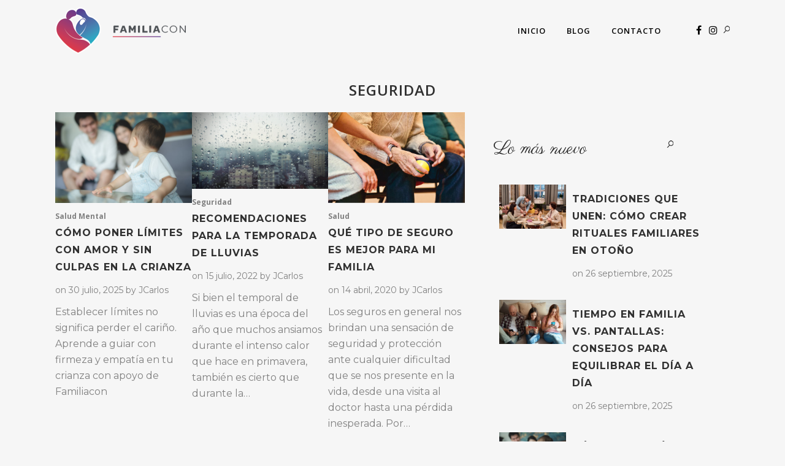

--- FILE ---
content_type: text/html; charset=UTF-8
request_url: https://familiacon.com/seguridad/
body_size: 72080
content:
	<!DOCTYPE html>
<html lang="es-MX">
<head>
	<meta charset="UTF-8" />
	
				<meta name="viewport" content="width=device-width,initial-scale=1,user-scalable=no">
		
            
            
	<link rel="profile" href="http://gmpg.org/xfn/11" />
	<link rel="pingback" href="https://familiacon.com/xmlrpc.php" />

	
	<!-- This site is optimized with the Yoast SEO plugin v14.0.4 - https://yoast.com/wordpress/plugins/seo/ -->
	<title>seguridad - FamiliaCon</title>
	<meta name="robots" content="index, follow" />
	<meta name="googlebot" content="index, follow, max-snippet:-1, max-image-preview:large, max-video-preview:-1" />
	<meta name="bingbot" content="index, follow, max-snippet:-1, max-image-preview:large, max-video-preview:-1" />
	<link rel="canonical" href="https://familiacon.com/seguridad/" />
	<meta property="og:locale" content="es_MX" />
	<meta property="og:type" content="article" />
	<meta property="og:title" content="seguridad - FamiliaCon" />
	<meta property="og:description" content="Seguridad" />
	<meta property="og:url" content="https://familiacon.com/seguridad/" />
	<meta property="og:site_name" content="FamiliaCon" />
	<meta property="article:modified_time" content="2020-05-11T07:59:00+00:00" />
	<meta property="og:image" content="http://localhost:8080/wordpress/wp-content/uploads/2020/04/Imagen-newsletter.jpg" />
	<meta name="twitter:card" content="summary_large_image" />
	<script type="application/ld+json" class="yoast-schema-graph">{"@context":"https://schema.org","@graph":[{"@type":"Organization","@id":"https://familiacon.com/#organization","name":"FAMILIACON","url":"https://familiacon.com/","sameAs":[],"logo":{"@type":"ImageObject","@id":"https://familiacon.com/#logo","inLanguage":"es-MX","url":"https://familiacon.com/wp-content/uploads/2020/05/Logo-negro-1.png","width":149,"height":53,"caption":"FAMILIACON"},"image":{"@id":"https://familiacon.com/#logo"}},{"@type":"WebSite","@id":"https://familiacon.com/#website","url":"https://familiacon.com/","name":"FamiliaCon","description":"Salud, Valores, Seguridad, Altruismo y Consciencia ","publisher":{"@id":"https://familiacon.com/#organization"},"potentialAction":[{"@type":"SearchAction","target":"https://familiacon.com/?s={search_term_string}","query-input":"required name=search_term_string"}],"inLanguage":"es-MX"},{"@type":"ImageObject","@id":"https://familiacon.com/seguridad/#primaryimage","inLanguage":"es-MX","url":"http://localhost:8080/wordpress/wp-content/uploads/2020/04/Imagen-newsletter.jpg"},{"@type":"WebPage","@id":"https://familiacon.com/seguridad/#webpage","url":"https://familiacon.com/seguridad/","name":"seguridad - FamiliaCon","isPartOf":{"@id":"https://familiacon.com/#website"},"primaryImageOfPage":{"@id":"https://familiacon.com/seguridad/#primaryimage"},"datePublished":"2020-04-13T05:06:52+00:00","dateModified":"2020-05-11T07:59:00+00:00","inLanguage":"es-MX","potentialAction":[{"@type":"ReadAction","target":["https://familiacon.com/seguridad/"]}]}]}</script>
	<!-- / Yoast SEO plugin. -->



<script>
dataLayer = [{"title":"seguridad","author":"JCarlos","wordcount":31,"logged_in":"false","page_id":972,"post_date":"2020-04-13 05:06:52","post_type":"page"}];
</script>
<!-- Google Tag Manager -->
<script>(function(w,d,s,l,i){w[l]=w[l]||[];w[l].push({'gtm.start':
new Date().getTime(),event:'gtm.js'});var f=d.getElementsByTagName(s)[0],
j=d.createElement(s),dl=l!='dataLayer'?'&l='+l:'';j.async=true;j.src=
'https://www.googletagmanager.com/gtm.js?id='+i+dl;f.parentNode.insertBefore(j,f);
})(window,document,'script','dataLayer','GTM-N9H4W5M');</script>
<!-- End Google Tag Manager --><link rel='dns-prefetch' href='//fonts.googleapis.com' />
<link rel='dns-prefetch' href='//s.w.org' />
<link rel="alternate" type="application/rss+xml" title="FamiliaCon &raquo; Feed" href="https://familiacon.com/feed/" />
<link rel="alternate" type="application/rss+xml" title="FamiliaCon &raquo; RSS de los comentarios" href="https://familiacon.com/comments/feed/" />
		<script type="text/javascript">
			window._wpemojiSettings = {"baseUrl":"https:\/\/s.w.org\/images\/core\/emoji\/12.0.0-1\/72x72\/","ext":".png","svgUrl":"https:\/\/s.w.org\/images\/core\/emoji\/12.0.0-1\/svg\/","svgExt":".svg","source":{"concatemoji":"https:\/\/familiacon.com\/wp-includes\/js\/wp-emoji-release.min.js?ver=5.4.1"}};
			/*! This file is auto-generated */
			!function(e,a,t){var r,n,o,i,p=a.createElement("canvas"),s=p.getContext&&p.getContext("2d");function c(e,t){var a=String.fromCharCode;s.clearRect(0,0,p.width,p.height),s.fillText(a.apply(this,e),0,0);var r=p.toDataURL();return s.clearRect(0,0,p.width,p.height),s.fillText(a.apply(this,t),0,0),r===p.toDataURL()}function l(e){if(!s||!s.fillText)return!1;switch(s.textBaseline="top",s.font="600 32px Arial",e){case"flag":return!c([127987,65039,8205,9895,65039],[127987,65039,8203,9895,65039])&&(!c([55356,56826,55356,56819],[55356,56826,8203,55356,56819])&&!c([55356,57332,56128,56423,56128,56418,56128,56421,56128,56430,56128,56423,56128,56447],[55356,57332,8203,56128,56423,8203,56128,56418,8203,56128,56421,8203,56128,56430,8203,56128,56423,8203,56128,56447]));case"emoji":return!c([55357,56424,55356,57342,8205,55358,56605,8205,55357,56424,55356,57340],[55357,56424,55356,57342,8203,55358,56605,8203,55357,56424,55356,57340])}return!1}function d(e){var t=a.createElement("script");t.src=e,t.defer=t.type="text/javascript",a.getElementsByTagName("head")[0].appendChild(t)}for(i=Array("flag","emoji"),t.supports={everything:!0,everythingExceptFlag:!0},o=0;o<i.length;o++)t.supports[i[o]]=l(i[o]),t.supports.everything=t.supports.everything&&t.supports[i[o]],"flag"!==i[o]&&(t.supports.everythingExceptFlag=t.supports.everythingExceptFlag&&t.supports[i[o]]);t.supports.everythingExceptFlag=t.supports.everythingExceptFlag&&!t.supports.flag,t.DOMReady=!1,t.readyCallback=function(){t.DOMReady=!0},t.supports.everything||(n=function(){t.readyCallback()},a.addEventListener?(a.addEventListener("DOMContentLoaded",n,!1),e.addEventListener("load",n,!1)):(e.attachEvent("onload",n),a.attachEvent("onreadystatechange",function(){"complete"===a.readyState&&t.readyCallback()})),(r=t.source||{}).concatemoji?d(r.concatemoji):r.wpemoji&&r.twemoji&&(d(r.twemoji),d(r.wpemoji)))}(window,document,window._wpemojiSettings);
		</script>
		<style type="text/css">
img.wp-smiley,
img.emoji {
	display: inline !important;
	border: none !important;
	box-shadow: none !important;
	height: 1em !important;
	width: 1em !important;
	margin: 0 .07em !important;
	vertical-align: -0.1em !important;
	background: none !important;
	padding: 0 !important;
}
</style>
	<link rel='stylesheet' id='sb_instagram_styles-css'  href='https://familiacon.com/wp-content/plugins/instagram-feed/css/sb-instagram-2-2.min.css?ver=2.4.1' type='text/css' media='all' />
<link rel='stylesheet' id='layerslider-css'  href='https://familiacon.com/wp-content/plugins/LayerSlider/static/layerslider/css/layerslider.css?ver=6.10.2' type='text/css' media='all' />
<link rel='stylesheet' id='wp-block-library-css'  href='https://familiacon.com/wp-includes/css/dist/block-library/style.min.css?ver=5.4.1' type='text/css' media='all' />
<link rel='stylesheet' id='font-awesome-5-css'  href='https://familiacon.com/wp-content/plugins/themeisle-companion/obfx_modules/gutenberg-blocks/assets/fontawesome/css/all.min.css?ver=2.9.7' type='text/css' media='all' />
<link rel='stylesheet' id='font-awesome-4-shims-css'  href='https://familiacon.com/wp-content/plugins/themeisle-companion/obfx_modules/gutenberg-blocks/assets/fontawesome/css/v4-shims.min.css?ver=2.9.7' type='text/css' media='all' />
<link rel='stylesheet' id='themeisle-block_styles-css'  href='https://familiacon.com/wp-content/plugins/themeisle-companion/vendor/codeinwp/gutenberg-blocks/build/style.css?ver=1.5.1' type='text/css' media='all' />
<link rel='stylesheet' id='contact-form-7-css'  href='https://familiacon.com/wp-content/plugins/contact-form-7/includes/css/styles.css?ver=5.1.7' type='text/css' media='all' />
<link rel='stylesheet' id='popupaoc-public-style-css'  href='https://familiacon.com/wp-content/plugins/popup-anything-on-click/assets/css/popupaoc-public-style.css?ver=1.7.4' type='text/css' media='all' />
<link rel='stylesheet' id='rs-plugin-settings-css'  href='https://familiacon.com/wp-content/plugins/revslider/public/assets/css/rs6.css?ver=6.2.2' type='text/css' media='all' />
<style id='rs-plugin-settings-inline-css' type='text/css'>
#rs-demo-id {}
</style>
<link rel='stylesheet' id='searchandfilter-css'  href='https://familiacon.com/wp-content/plugins/search-filter/style.css?ver=1' type='text/css' media='all' />
<link rel='stylesheet' id='wp-show-posts-css'  href='https://familiacon.com/wp-content/plugins/wp-show-posts/css/wp-show-posts-min.css?ver=1.1.3' type='text/css' media='all' />
<link rel='stylesheet' id='wordpress-popular-posts-css-css'  href='https://familiacon.com/wp-content/plugins/wordpress-popular-posts/assets/css/wpp.css?ver=5.1.0' type='text/css' media='all' />
<link rel='stylesheet' id='mediaelement-css'  href='https://familiacon.com/wp-includes/js/mediaelement/mediaelementplayer-legacy.min.css?ver=4.2.13-9993131' type='text/css' media='all' />
<link rel='stylesheet' id='wp-mediaelement-css'  href='https://familiacon.com/wp-includes/js/mediaelement/wp-mediaelement.min.css?ver=5.4.1' type='text/css' media='all' />
<link rel='stylesheet' id='bridge-default-style-css'  href='https://familiacon.com/wp-content/themes/bridge/style.css?ver=5.4.1' type='text/css' media='all' />
<link rel='stylesheet' id='bridge-qode-font_awesome-css'  href='https://familiacon.com/wp-content/themes/bridge/css/font-awesome/css/font-awesome.min.css?ver=5.4.1' type='text/css' media='all' />
<link rel='stylesheet' id='bridge-qode-font_elegant-css'  href='https://familiacon.com/wp-content/themes/bridge/css/elegant-icons/style.min.css?ver=5.4.1' type='text/css' media='all' />
<link rel='stylesheet' id='bridge-qode-linea_icons-css'  href='https://familiacon.com/wp-content/themes/bridge/css/linea-icons/style.css?ver=5.4.1' type='text/css' media='all' />
<link rel='stylesheet' id='bridge-qode-dripicons-css'  href='https://familiacon.com/wp-content/themes/bridge/css/dripicons/dripicons.css?ver=5.4.1' type='text/css' media='all' />
<link rel='stylesheet' id='bridge-qode-kiko-css'  href='https://familiacon.com/wp-content/themes/bridge/css/kiko/kiko-all.css?ver=5.4.1' type='text/css' media='all' />
<link rel='stylesheet' id='bridge-qode-font_awesome_5-css'  href='https://familiacon.com/wp-content/themes/bridge/css/font-awesome-5/css/font-awesome-5.min.css?ver=5.4.1' type='text/css' media='all' />
<link rel='stylesheet' id='bridge-stylesheet-css'  href='https://familiacon.com/wp-content/themes/bridge/css/stylesheet.min.css?ver=5.4.1' type='text/css' media='all' />
<style id='bridge-stylesheet-inline-css' type='text/css'>
   .page-id-972.disabled_footer_top .footer_top_holder, .page-id-972.disabled_footer_bottom .footer_bottom_holder { display: none;}


</style>
<link rel='stylesheet' id='bridge-print-css'  href='https://familiacon.com/wp-content/themes/bridge/css/print.css?ver=5.4.1' type='text/css' media='all' />
<link rel='stylesheet' id='bridge-style-dynamic-css'  href='https://familiacon.com/wp-content/themes/bridge/css/style_dynamic.css?ver=1589308936' type='text/css' media='all' />
<link rel='stylesheet' id='bridge-responsive-css'  href='https://familiacon.com/wp-content/themes/bridge/css/responsive.min.css?ver=5.4.1' type='text/css' media='all' />
<link rel='stylesheet' id='bridge-style-dynamic-responsive-css'  href='https://familiacon.com/wp-content/themes/bridge/css/style_dynamic_responsive.css?ver=1589308936' type='text/css' media='all' />
<style id='bridge-style-dynamic-responsive-inline-css' type='text/css'>
button#responsive-menu-button {
    display: none !important;
}
</style>
<link rel='stylesheet' id='bridge-style-handle-google-fonts-css'  href='https://fonts.googleapis.com/css?family=Raleway%3A100%2C200%2C300%2C400%2C500%2C600%2C700%2C800%2C900%2C100italic%2C300italic%2C400italic%2C700italic%7CParisienne%3A100%2C200%2C300%2C400%2C500%2C600%2C700%2C800%2C900%2C100italic%2C300italic%2C400italic%2C700italic%7CMontserrat%3A100%2C200%2C300%2C400%2C500%2C600%2C700%2C800%2C900%2C100italic%2C300italic%2C400italic%2C700italic%7COpen+Sans%3A100%2C200%2C300%2C400%2C500%2C600%2C700%2C800%2C900%2C100italic%2C300italic%2C400italic%2C700italic&#038;subset=latin%2Clatin-ext&#038;ver=1.0.0' type='text/css' media='all' />
<link rel='stylesheet' id='bridge-core-dashboard-style-css'  href='https://familiacon.com/wp-content/plugins/bridge-core/modules/core-dashboard/assets/css/core-dashboard.min.css?ver=5.4.1' type='text/css' media='all' />
<link rel='stylesheet' id='wp_mailjet_subscribe_widget-widget-front-styles-css'  href='https://familiacon.com/wp-content/plugins/mailjet-for-wordpress/src/widget/css/front-widget.css?ver=5.3' type='text/css' media='all' />
<link rel='stylesheet' id='newsletter-css'  href='https://familiacon.com/wp-content/plugins/newsletter/style.css?ver=6.6.4' type='text/css' media='all' />
<link rel='stylesheet' id='themeisle-gutenberg-post-982-css'  href='https://familiacon.com/wp-content/uploads/themeisle-gutenberg/post-982.css?ver=1589178667' type='text/css' media='all' />
<link rel='stylesheet' id='themeisle-gutenberg-post-972-css'  href='https://familiacon.com/wp-content/uploads/themeisle-gutenberg/post-972.css?ver=1589183940' type='text/css' media='all' />
<link rel='stylesheet' id='bridge-childstyle-css'  href='https://familiacon.com/wp-content/themes/bridge-child/style.css?ver=5.4.1' type='text/css' media='all' />
<script type='text/javascript'>
/* <![CDATA[ */
var LS_Meta = {"v":"6.10.2"};
/* ]]> */
</script>
<script type='text/javascript' src='https://familiacon.com/wp-content/plugins/LayerSlider/static/layerslider/js/greensock.js?ver=1.19.0'></script>
<script type='text/javascript' src='https://familiacon.com/wp-includes/js/jquery/jquery.js?ver=1.12.4-wp'></script>
<script type='text/javascript' src='https://familiacon.com/wp-includes/js/jquery/jquery-migrate.min.js?ver=1.4.1'></script>
<script type='text/javascript' src='https://familiacon.com/wp-content/plugins/LayerSlider/static/layerslider/js/layerslider.kreaturamedia.jquery.js?ver=6.10.2'></script>
<script type='text/javascript' src='https://familiacon.com/wp-content/plugins/LayerSlider/static/layerslider/js/layerslider.transitions.js?ver=6.10.2'></script>
<script type='text/javascript'>
/* <![CDATA[ */
var pf = {"spam":{"label":"I'm human!","value":"de9a85a371"}};
/* ]]> */
</script>
<script type='text/javascript' src='https://familiacon.com/wp-content/plugins/pirate-forms/public/js/custom-spam.js?ver=5.4.1'></script>
<script type='text/javascript' src='https://familiacon.com/wp-content/plugins/revslider/public/assets/js/rbtools.min.js?ver=6.0'></script>
<script type='text/javascript' src='https://familiacon.com/wp-content/plugins/revslider/public/assets/js/rs6.min.js?ver=6.2.2'></script>
<script type='text/javascript'>
/* <![CDATA[ */
var wpp_params = {"sampling_active":"0","sampling_rate":"100","ajax_url":"https:\/\/familiacon.com\/wp-json\/wordpress-popular-posts\/v1\/popular-posts","ID":"972","token":"c10847119e","debug":"1"};
/* ]]> */
</script>
<script type='text/javascript' src='https://familiacon.com/wp-content/plugins/wordpress-popular-posts/assets/js/wpp-5.0.0.min.js?ver=5.1.0'></script>
<script type='text/javascript'>
/* <![CDATA[ */
var mjWidget = {"ajax_url":"https:\/\/familiacon.com\/wp-admin\/admin-ajax.php"};
/* ]]> */
</script>
<script type='text/javascript' src='https://familiacon.com/wp-content/plugins/mailjet-for-wordpress/src/widget/js/front-widget.js?ver=5.4.1'></script>
<meta name="generator" content="Powered by LayerSlider 6.10.2 - Multi-Purpose, Responsive, Parallax, Mobile-Friendly Slider Plugin for WordPress." />
<!-- LayerSlider updates and docs at: https://layerslider.kreaturamedia.com -->
<link rel='https://api.w.org/' href='https://familiacon.com/wp-json/' />
<link rel="EditURI" type="application/rsd+xml" title="RSD" href="https://familiacon.com/xmlrpc.php?rsd" />
<link rel="wlwmanifest" type="application/wlwmanifest+xml" href="https://familiacon.com/wp-includes/wlwmanifest.xml" /> 
<meta name="generator" content="WordPress 5.4.1" />
<link rel='shortlink' href='https://familiacon.com/?p=972' />
<link rel="alternate" type="application/json+oembed" href="https://familiacon.com/wp-json/oembed/1.0/embed?url=https%3A%2F%2Ffamiliacon.com%2Fseguridad%2F" />
<link rel="alternate" type="text/xml+oembed" href="https://familiacon.com/wp-json/oembed/1.0/embed?url=https%3A%2F%2Ffamiliacon.com%2Fseguridad%2F&#038;format=xml" />
<!-- Head & Footer Code: Site-wide HEAD section start (page) -->
 <meta name="facebook-domain-verification" content="2iqmc10sahaqbokz5mzvieopksgmx4" />
<meta name="keywords" content="juan carlos maldonado barajas, juan carlos maldonado, chef juan carlos maldonado, familiacon">
<!-- Head & Footer Code: Site-wide HEAD section end (page) -->
<style type="text/css">.recentcomments a{display:inline !important;padding:0 !important;margin:0 !important;}</style><meta name="generator" content="Powered by Slider Revolution 6.2.2 - responsive, Mobile-Friendly Slider Plugin for WordPress with comfortable drag and drop interface." />
<link rel="icon" href="https://familiacon.com/wp-content/uploads/2020/05/cropped-Familiacon-Favicon-32x32.png" sizes="32x32" />
<link rel="icon" href="https://familiacon.com/wp-content/uploads/2020/05/cropped-Familiacon-Favicon-192x192.png" sizes="192x192" />
<link rel="apple-touch-icon" href="https://familiacon.com/wp-content/uploads/2020/05/cropped-Familiacon-Favicon-180x180.png" />
<meta name="msapplication-TileImage" content="https://familiacon.com/wp-content/uploads/2020/05/cropped-Familiacon-Favicon-270x270.png" />
<script type="text/javascript">function setREVStartSize(e){			
			try {								
				var pw = document.getElementById(e.c).parentNode.offsetWidth,
					newh;
				pw = pw===0 || isNaN(pw) ? window.innerWidth : pw;
				e.tabw = e.tabw===undefined ? 0 : parseInt(e.tabw);
				e.thumbw = e.thumbw===undefined ? 0 : parseInt(e.thumbw);
				e.tabh = e.tabh===undefined ? 0 : parseInt(e.tabh);
				e.thumbh = e.thumbh===undefined ? 0 : parseInt(e.thumbh);
				e.tabhide = e.tabhide===undefined ? 0 : parseInt(e.tabhide);
				e.thumbhide = e.thumbhide===undefined ? 0 : parseInt(e.thumbhide);
				e.mh = e.mh===undefined || e.mh=="" || e.mh==="auto" ? 0 : parseInt(e.mh,0);		
				if(e.layout==="fullscreen" || e.l==="fullscreen") 						
					newh = Math.max(e.mh,window.innerHeight);				
				else{					
					e.gw = Array.isArray(e.gw) ? e.gw : [e.gw];
					for (var i in e.rl) if (e.gw[i]===undefined || e.gw[i]===0) e.gw[i] = e.gw[i-1];					
					e.gh = e.el===undefined || e.el==="" || (Array.isArray(e.el) && e.el.length==0)? e.gh : e.el;
					e.gh = Array.isArray(e.gh) ? e.gh : [e.gh];
					for (var i in e.rl) if (e.gh[i]===undefined || e.gh[i]===0) e.gh[i] = e.gh[i-1];
										
					var nl = new Array(e.rl.length),
						ix = 0,						
						sl;					
					e.tabw = e.tabhide>=pw ? 0 : e.tabw;
					e.thumbw = e.thumbhide>=pw ? 0 : e.thumbw;
					e.tabh = e.tabhide>=pw ? 0 : e.tabh;
					e.thumbh = e.thumbhide>=pw ? 0 : e.thumbh;					
					for (var i in e.rl) nl[i] = e.rl[i]<window.innerWidth ? 0 : e.rl[i];
					sl = nl[0];									
					for (var i in nl) if (sl>nl[i] && nl[i]>0) { sl = nl[i]; ix=i;}															
					var m = pw>(e.gw[ix]+e.tabw+e.thumbw) ? 1 : (pw-(e.tabw+e.thumbw)) / (e.gw[ix]);					

					newh =  (e.type==="carousel" && e.justify==="true" ? e.gh[ix] : (e.gh[ix] * m)) + (e.tabh + e.thumbh);
				}			
				
				if(window.rs_init_css===undefined) window.rs_init_css = document.head.appendChild(document.createElement("style"));					
				document.getElementById(e.c).height = newh;
				window.rs_init_css.innerHTML += "#"+e.c+"_wrapper { height: "+newh+"px }";				
			} catch(e){
				console.log("Failure at Presize of Slider:" + e)
			}					   
		  };</script>
</head>

<body class="page-template-default page page-id-972 bridge-core-2.2  qode-title-hidden qode-child-theme-ver-1.0.0 qode-theme-ver-20.7 qode-theme-bridge qode_header_in_grid elementor-default" itemscope itemtype="http://schema.org/WebPage">


<!-- Google Tag Manager (noscript) -->
<noscript><iframe src="https://www.googletagmanager.com/ns.html?id=GTM-N9H4W5M" height="0" width="0" style="display:none;visibility:hidden"></iframe></noscript>
<!-- End Google Tag Manager (noscript) -->

<div class="wrapper">
	<div class="wrapper_inner">

    
		<!-- Google Analytics start -->
				<!-- Google Analytics end -->

		
	<header class=" scroll_header_top_area dark regular page_header">
    <div class="header_inner clearfix">
                <div class="header_top_bottom_holder">
            
            <div class="header_bottom clearfix" style=' background-color:rgba(246, 246, 246, 1);' >
                                <div class="container">
                    <div class="container_inner clearfix">
                                                    
                            <div class="header_inner_left">
                                									<div class="mobile_menu_button">
		<span>
			<i class="qode_icon_font_awesome fa fa-bars " ></i>		</span>
	</div>
                                <div class="logo_wrapper" >
	<div class="q_logo">
		<a itemprop="url" href="https://familiacon.com/" >
             <img itemprop="image" class="normal" src="https://familiacon.com/wp-content/uploads/2020/03/Logo-negro.png" alt="Logo"> 			 <img itemprop="image" class="light" src="https://familiacon.com/wp-content/uploads/2020/03/Logo-familiacon-footer.png" alt="Logo"/> 			 <img itemprop="image" class="dark" src="https://familiacon.com/wp-content/uploads/2020/03/Logo-negro.png" alt="Logo"/> 			 <img itemprop="image" class="sticky" src="https://familiacon.com/wp-content/themes/bridge/img/logo_black.png" alt="Logo"/> 			 <img itemprop="image" class="mobile" src="https://familiacon.com/wp-content/uploads/2020/05/Logo-negro-1.png" alt="Logo"/> 					</a>
	</div>
	</div>                                                            </div>
                                                                    <div class="header_inner_right">
                                        <div class="side_menu_button_wrapper right">
                                                                                            <div class="header_bottom_right_widget_holder"><div class="widget_text header_bottom_widget widget_custom_html"><div class="textwidget custom-html-widget"><div class="header_inner_right">
                                        <div class="side_menu_button_wrapper right">
                                                                                            <div class="header_bottom_right_widget_holder"><span class="q_social_icon_holder normal_social"><a itemprop="url" href="https://www.facebook.com/FamiliaconOficial" target="_blank" rel="noopener noreferrer"><i class="qode_icon_font_awesome fa fa-facebook-official  simple_social" style="font-size: 16px;"></i></a></span><span class="q_social_icon_holder normal_social"><a itemprop="url" href="https://www.instagram.com/familiacon_/" target="_self" rel="noopener noreferrer"><i class="qode_icon_font_awesome fa fa-instagram  simple_social" style="font-size: 16px;"></i></a></span>
                                                                                            </div>
                                                       <div 
																				style="padding-top:36px; padding-left: 3px;"										class="popupaoc-image-popup">
				<a class="paoc-popup popupaoc-link-image" href="javascript:void(0);" data-target="popuppaoc-modal-677" data-conf="{&quot;content&quot;:{ &quot;target&quot; : &quot;#paoc-modal-1&quot;, &quot;effect&quot;: &quot;fadein&quot;, &quot;positionX&quot;: &quot;center&quot;, &quot;positionY&quot;: &quot;center&quot;, &quot;fullscreen&quot;: true, &quot;speedIn&quot;: 300, &quot;speedOut&quot;: 300, &quot;delay&quot;: 150, &quot;width&quot;: &quot;100%&quot; },&quot;loader&quot;:{&quot;active&quot;: true},&quot;overlay&quot;:{&quot;active&quot;: true}}"><img class="popupaoc-img" src="https://familiacon.com/wp-content/uploads/2020/04/buscador-negro@2x-1.png" alt=""></a>
							</div>                                                                                         
                                                                                                                                    <div class="side_menu_button">
                                            </div>
                                        </div>
                                    </div></div></div></div>
                                                                                                                                    <div class="side_menu_button">
                                                                                                                                                
                                            </div>
                                        </div>
                                    </div>
                                
                                
                                <nav class="main_menu drop_down right">
                                    <ul id="menu-menu-detalle-noticia" class=""><li id="nav-menu-item-453" class="menu-item menu-item-type-custom menu-item-object-custom menu-item-home  narrow"><a href="https://familiacon.com/" class=""><i class="menu_icon blank fa"></i><span>Inicio</span><span class="plus"></span></a></li>
<li id="nav-menu-item-452" class="menu-item menu-item-type-post_type menu-item-object-page  narrow"><a href="https://familiacon.com/blog-2/" class=""><i class="menu_icon blank fa"></i><span>blog</span><span class="plus"></span></a></li>
<li id="nav-menu-item-451" class="menu-item menu-item-type-post_type menu-item-object-page  narrow"><a href="https://familiacon.com/contacto/" class=""><i class="menu_icon blank fa"></i><span>Contacto</span><span class="plus"></span></a></li>
</ul>                                </nav>
                                							    <nav class="mobile_menu">
	<ul id="menu-menu-detalle-noticia-1" class=""><li id="mobile-menu-item-453" class="menu-item menu-item-type-custom menu-item-object-custom menu-item-home "><a href="https://familiacon.com/" class=""><span>Inicio</span></a><span class="mobile_arrow"><i class="fa fa-angle-right"></i><i class="fa fa-angle-down"></i></span></li>
<li id="mobile-menu-item-452" class="menu-item menu-item-type-post_type menu-item-object-page "><a href="https://familiacon.com/blog-2/" class=""><span>blog</span></a><span class="mobile_arrow"><i class="fa fa-angle-right"></i><i class="fa fa-angle-down"></i></span></li>
<li id="mobile-menu-item-451" class="menu-item menu-item-type-post_type menu-item-object-page "><a href="https://familiacon.com/contacto/" class=""><span>Contacto</span></a><span class="mobile_arrow"><i class="fa fa-angle-right"></i><i class="fa fa-angle-down"></i></span></li>
</ul></nav>                                                                                        </div>
                    </div>
                                    </div>
            </div>
        </div>
</header>	<a id="back_to_top" href="#">
        <span class="fa-stack">
            <i class="qode_icon_font_awesome fa fa-arrow-up " ></i>        </span>
	</a>
	
	
    
    	
    
    <div class="content content_top_margin_none">
        <div class="content_inner  ">
    						<div class="container">
            			<div class="container_inner default_template_holder clearfix page_container_inner" >
																				
<h2 class="has-text-align-center">Seguridad</h2>



<div class="wp-block-themeisle-blocks-advanced-columns has-2-columns has-desktop-equal-layout has-tablet-equal-layout has-mobile-collapsedRows-layout has-default-gap has-vertical-unset" id="wp-block-themeisle-blocks-advanced-columns-67b24632"><div class="wp-block-themeisle-blocks-advanced-columns-overlay"></div><div class="innerblocks-wrap">
<div class="wp-block-themeisle-blocks-advanced-column" id="wp-block-themeisle-blocks-advanced-column-832c398c"><div class="wp-block-themeisle-blocks-posts-grid is-grid wp-block-themeisle-blocks-posts-grid-columns-3 has-shadow"><div class="wp-block-themeisle-blocks-posts-grid-post-blog wp-block-themeisle-blocks-posts-grid-post-plain"><div class="wp-block-themeisle-blocks-posts-grid-post"><div class="wp-block-themeisle-blocks-posts-grid-post-image"><a href="https://familiacon.com/2025/07/30/limites-con-amor-crianza/"><img src="https://familiacon.com/wp-content/uploads/2025/07/limites-con-amor-crianza.jpeg" alt="Cómo poner límites con amor y sin culpas en la crianza" /></a></div><div class="wp-block-themeisle-blocks-posts-grid-post-body"><span class="wp-block-themeisle-blocks-posts-grid-post-category">Salud mental</span><h5 class="wp-block-themeisle-blocks-posts-grid-post-title"><a href="https://familiacon.com/2025/07/30/limites-con-amor-crianza/">Cómo poner límites con amor y sin culpas en la crianza</a></h5><p class="wp-block-themeisle-blocks-posts-grid-post-meta">on <time datetime="2025-07-30T17:34:48+00:00">30 julio, 2025</time> by JCarlos</p><p class="wp-block-themeisle-blocks-posts-grid-post-description">Establecer límites no significa perder el cariño. Aprende a guiar con firmeza y empatía en tu crianza con apoyo de Familiacon</p></div></div></div><div class="wp-block-themeisle-blocks-posts-grid-post-blog wp-block-themeisle-blocks-posts-grid-post-plain"><div class="wp-block-themeisle-blocks-posts-grid-post"><div class="wp-block-themeisle-blocks-posts-grid-post-image"><a href="https://familiacon.com/2022/07/15/recomendaciones-para-la-temporada-de-lluvias/"><img src="https://familiacon.com/wp-content/uploads/2022/07/Recomendaciones-para-la-temporada-de-lluvias.png" alt="Recomendaciones para la temporada de lluvias" /></a></div><div class="wp-block-themeisle-blocks-posts-grid-post-body"><span class="wp-block-themeisle-blocks-posts-grid-post-category">Seguridad</span><h5 class="wp-block-themeisle-blocks-posts-grid-post-title"><a href="https://familiacon.com/2022/07/15/recomendaciones-para-la-temporada-de-lluvias/">Recomendaciones para la temporada de lluvias</a></h5><p class="wp-block-themeisle-blocks-posts-grid-post-meta">on <time datetime="2022-07-15T03:20:49+00:00">15 julio, 2022</time> by JCarlos</p><p class="wp-block-themeisle-blocks-posts-grid-post-description">Si bien el temporal de lluvias es una época del año que muchos ansiamos durante el intenso calor que hace en primavera, también es cierto que durante la&#8230;</p></div></div></div><div class="wp-block-themeisle-blocks-posts-grid-post-blog wp-block-themeisle-blocks-posts-grid-post-plain"><div class="wp-block-themeisle-blocks-posts-grid-post"><div class="wp-block-themeisle-blocks-posts-grid-post-image"><a href="https://familiacon.com/2020/04/14/que-tipo-de-seguro-es-mejor-para-mi-familia/"><img src="https://familiacon.com/wp-content/uploads/2020/05/Qué-tipo-de-seguro-es-mejor-para-mi-familia.jpg" alt="Qué tipo de seguro es mejor para mi familia" /></a></div><div class="wp-block-themeisle-blocks-posts-grid-post-body"><span class="wp-block-themeisle-blocks-posts-grid-post-category">Salud</span><h5 class="wp-block-themeisle-blocks-posts-grid-post-title"><a href="https://familiacon.com/2020/04/14/que-tipo-de-seguro-es-mejor-para-mi-familia/">Qué tipo de seguro es mejor para mi familia</a></h5><p class="wp-block-themeisle-blocks-posts-grid-post-meta">on <time datetime="2020-04-14T22:33:25+00:00">14 abril, 2020</time> by JCarlos</p><p class="wp-block-themeisle-blocks-posts-grid-post-description">Los seguros en general nos brindan una sensación de seguridad y protección ante cualquier dificultad que se nos presente en la vida, desde una visita al doctor hasta una pérdida inesperada. 



Por…</p></div></div></div></div></div>



<div class="wp-block-themeisle-blocks-advanced-column" id="wp-block-themeisle-blocks-advanced-column-75a4b457">
<div class="wp-block-group"><div class="wp-block-group__inner-container">
<div class="wp-block-columns">
<div class="wp-block-column" style="flex-basis:80%">
<h4>Lo más nuevo</h4>
</div>



<div class="wp-block-column" style="flex-basis:20%">			<div class="popupaoc-image-popup">				<a class="paoc-popup popupaoc-link-image" href="javascript:void(0);" data-target="popuppaoc-modal-677" data-conf='{"content":{ "target" : "#paoc-modal-1", "effect": "fadein", "positionX": "center", "positionY": "center", "fullscreen": true, "speedIn": 300, "speedOut": 300, "delay": 150, "width": "100%" },"loader":{"active": true},"overlay":{"active": true}}'><img class="popupaoc-img" src="https://familiacon.com/wp-content/uploads/2020/04/buscador-negro@2x-1.png" alt="" /></a>							</div>			



<p></p>
</div>
</div>
</div></div>


<div class="wp-block-themeisle-blocks-posts-grid is-list has-shadow"><div class="wp-block-themeisle-blocks-posts-grid-post-blog wp-block-themeisle-blocks-posts-grid-post-plain"><div class="wp-block-themeisle-blocks-posts-grid-post"><div class="wp-block-themeisle-blocks-posts-grid-post-image"><a href="https://familiacon.com/2025/09/26/tradiciones-familiares-otono/"><img src="https://familiacon.com/wp-content/uploads/2025/09/tradiciones-familiares-otono.jpg" alt="Tradiciones que unen: cómo crear rituales familiares en otoño" /></a></div><div class="wp-block-themeisle-blocks-posts-grid-post-body"><h5 class="wp-block-themeisle-blocks-posts-grid-post-title"><a href="https://familiacon.com/2025/09/26/tradiciones-familiares-otono/">Tradiciones que unen: cómo crear rituales familiares en otoño</a></h5><p class="wp-block-themeisle-blocks-posts-grid-post-meta">on <time datetime="2025-09-26T01:16:12+00:00">26 septiembre, 2025</time> </p></div></div></div><div class="wp-block-themeisle-blocks-posts-grid-post-blog wp-block-themeisle-blocks-posts-grid-post-plain"><div class="wp-block-themeisle-blocks-posts-grid-post"><div class="wp-block-themeisle-blocks-posts-grid-post-image"><a href="https://familiacon.com/2025/09/26/tiempo-familia-vs-pantallas/"><img src="https://familiacon.com/wp-content/uploads/2025/09/tiempo-familia-vs-pantallas.jpg" alt="Tiempo en familia vs. pantallas: consejos para equilibrar el día a día" /></a></div><div class="wp-block-themeisle-blocks-posts-grid-post-body"><h5 class="wp-block-themeisle-blocks-posts-grid-post-title"><a href="https://familiacon.com/2025/09/26/tiempo-familia-vs-pantallas/">Tiempo en familia vs. pantallas: consejos para equilibrar el día a día</a></h5><p class="wp-block-themeisle-blocks-posts-grid-post-meta">on <time datetime="2025-09-26T01:14:30+00:00">26 septiembre, 2025</time> </p></div></div></div><div class="wp-block-themeisle-blocks-posts-grid-post-blog wp-block-themeisle-blocks-posts-grid-post-plain"><div class="wp-block-themeisle-blocks-posts-grid-post"><div class="wp-block-themeisle-blocks-posts-grid-post-image"><a href="https://familiacon.com/2025/07/30/limites-con-amor-crianza/"><img src="https://familiacon.com/wp-content/uploads/2025/07/limites-con-amor-crianza.jpeg" alt="Cómo poner límites con amor y sin culpas en la crianza" /></a></div><div class="wp-block-themeisle-blocks-posts-grid-post-body"><h5 class="wp-block-themeisle-blocks-posts-grid-post-title"><a href="https://familiacon.com/2025/07/30/limites-con-amor-crianza/">Cómo poner límites con amor y sin culpas en la crianza</a></h5><p class="wp-block-themeisle-blocks-posts-grid-post-meta">on <time datetime="2025-07-30T17:34:48+00:00">30 julio, 2025</time> </p></div></div></div><div class="wp-block-themeisle-blocks-posts-grid-post-blog wp-block-themeisle-blocks-posts-grid-post-plain"><div class="wp-block-themeisle-blocks-posts-grid-post"><div class="wp-block-themeisle-blocks-posts-grid-post-image"><a href="https://familiacon.com/2025/07/30/juegos-union-familiar-verano/"><img src="https://familiacon.com/wp-content/uploads/2025/07/juegos-union-familiar-verano.jpeg" alt="5 juegos para fortalecer la unión familiar este verano" /></a></div><div class="wp-block-themeisle-blocks-posts-grid-post-body"><h5 class="wp-block-themeisle-blocks-posts-grid-post-title"><a href="https://familiacon.com/2025/07/30/juegos-union-familiar-verano/">5 juegos para fortalecer la unión familiar este verano</a></h5><p class="wp-block-themeisle-blocks-posts-grid-post-meta">on <time datetime="2025-07-30T17:28:06+00:00">30 julio, 2025</time> </p></div></div></div><div class="wp-block-themeisle-blocks-posts-grid-post-blog wp-block-themeisle-blocks-posts-grid-post-plain"><div class="wp-block-themeisle-blocks-posts-grid-post"><div class="wp-block-themeisle-blocks-posts-grid-post-image"><a href="https://familiacon.com/2025/06/11/formas-de-agradecer-a-mama/"><img src="https://familiacon.com/wp-content/uploads/2025/06/formas-agradecer-mama-sin-palabras.png" alt="Formas de agradecer a mamá" /></a></div><div class="wp-block-themeisle-blocks-posts-grid-post-body"><h5 class="wp-block-themeisle-blocks-posts-grid-post-title"><a href="https://familiacon.com/2025/06/11/formas-de-agradecer-a-mama/">Formas de agradecer a mamá</a></h5><p class="wp-block-themeisle-blocks-posts-grid-post-meta">on <time datetime="2025-06-11T18:14:19+00:00">11 junio, 2025</time> </p></div></div></div></div>


<h4><em>Categorías</em></h4>



<div style="height:20px" aria-hidden="true" class="wp-block-spacer"></div>



<div class="wp-block-themeisle-blocks-advanced-columns has-1-columns has-desktop-equal-layout has-tablet-equal-layout has-mobile-equal-layout has-default-gap has-vertical-unset" id="wp-block-themeisle-blocks-advanced-columns-b2e1e71c"><div class="wp-block-themeisle-blocks-advanced-columns-overlay"></div><div class="innerblocks-wrap">
<div class="wp-block-themeisle-blocks-advanced-column" id="wp-block-themeisle-blocks-advanced-column-41e75bc0">
<div class="wp-block-media-text alignwide is-stacked-on-mobile" style="grid-template-columns:18% auto"><figure class="wp-block-media-text__media"><a href="https://familiacon.com/salud-mental"><img src="https://familiacon.com/wp-content/uploads/2020/04/Salud-mental-1.png" alt="" class="wp-image-413"/></a></figure><div class="wp-block-media-text__content">
<p class="has-text-align-left has-normal-font-size"><a href="https://familiacon.com/salud-mental-2/">Salud mental</a><br></p>
</div></div>



<div style="height:20px" aria-hidden="true" class="wp-block-spacer"></div>



<div class="wp-block-media-text alignwide is-stacked-on-mobile" style="grid-template-columns:18% auto"><figure class="wp-block-media-text__media"><a href="https://familiacon.com/valores"><img src="https://familiacon.com/wp-content/uploads/2020/04/Valores.png" alt="" class="wp-image-237"/></a></figure><div class="wp-block-media-text__content">
<p class="has-text-align-left has-normal-font-size"><a href="https://familiacon.com/valores/">Valores</a><br></p>
</div></div>



<div style="height:20px" aria-hidden="true" class="wp-block-spacer"></div>



<div class="wp-block-media-text alignwide is-stacked-on-mobile" style="grid-template-columns:18% auto"><figure class="wp-block-media-text__media"><a href="https://familiacon.com/seguridad"><img src="https://familiacon.com/wp-content/uploads/2020/04/Seguridad.png" alt="" class="wp-image-238"/></a></figure><div class="wp-block-media-text__content">
<p class="has-text-align-left has-normal-font-size"><a href="https://familiacon.com/seguridad/">Seguridad</a><br></p>
</div></div>



<div style="height:20px" aria-hidden="true" class="wp-block-spacer"></div>



<div class="wp-block-media-text alignwide is-stacked-on-mobile margin-bottom:10px;" style="grid-template-columns:18% auto"><figure class="wp-block-media-text__media"><a href="https://familiacon.com/altruismo"><img src="https://familiacon.com/wp-content/uploads/2020/04/Altruismo.png" alt="" class="wp-image-239"/></a></figure><div class="wp-block-media-text__content">
<p class="has-text-align-left has-normal-font-size"><a href="https://familiacon.com/altruismo/">Altruismo</a><br></p>
</div></div>



<div style="height:20px" aria-hidden="true" class="wp-block-spacer"></div>



<div class="wp-block-media-text alignwide is-stacked-on-mobile" style="grid-template-columns:18% auto"><figure class="wp-block-media-text__media"><a href="https://familiacon.com/consciencia"><img src="https://familiacon.com/wp-content/uploads/2020/04/Consciencia-1.png" alt="" class="wp-image-419"/></a></figure><div class="wp-block-media-text__content">
<p class="has-text-align-left has-normal-font-size"><a href="https://familiacon.com/consciencia/">Consciencia</a><br></p>
</div></div>



<div style="height:20px" aria-hidden="true" class="wp-block-spacer"></div>



<div class="wp-block-media-text alignwide is-stacked-on-mobile" style="grid-template-columns:18% auto"><figure class="wp-block-media-text__media"><a href="https://familiacon.com/salud"><img src="https://familiacon.com/wp-content/uploads/2020/04/Salud-1.png" alt="" class="wp-image-420"/></a></figure><div class="wp-block-media-text__content">
<p class="has-text-align-left has-normal-font-size"><a href="https://familiacon.com/salud/">Salud</a><br></p>
</div></div>
</div>
</div></div>



<div style="height:30px" aria-hidden="true" class="wp-block-spacer"></div>



<div class="wp-block-image"><figure class="alignleft size-large"><a href="http://localhost:8080/wordpress/wp-content/uploads/2020/04/Imagen-newsletter-1-300x180.jpg"><img src="http://localhost:8080/wordpress/wp-content/uploads/2020/04/Imagen-newsletter.jpg" alt="" class="wp-image-244" srcset="https://familiacon.com/wp-content/uploads/2020/04/Imagen-newsletter.jpg 349w, https://familiacon.com/wp-content/uploads/2020/04/Imagen-newsletter-300x180.jpg 300w" sizes="(max-width: 349px) 100vw, 349px" /></a></figure></div>



<div class="wp-block-group"><div class="wp-block-group__inner-container">
<div style="height:20px" aria-hidden="true" class="wp-block-spacer"></div>



<p class="has-text-align-center has-medium-font-size">¡Nunca te pierdas un post!</p>



<p class="has-text-align-center">Registrate gratuitamente para ser el primero en obtener notificaciones en nuevos posts</p>


<div class="tnp tnp-subscription-minimal "><form action="https://familiacon.com/?na=s" method="post"><input type="hidden" name="nr" value="minimal"><input type="hidden" name="nlang" value="">
<input class="tnp-email" type="email" required name="ne" value="" placeholder="Email"><input class="tnp-submit" type="submit" value="Suscribirme" style="background-color:"></form></div>

</div></div>
</div>
</div></div>
														 
																				
		</div>
        	</div>
						<div class="container">
			<div class="container_inner clearfix">
			<div class="content_bottom" >
					</div>
							</div>
				</div>
					
	</div>
</div>



	<footer >
		<div class="footer_inner clearfix">
				<div class="footer_top_holder">
            			<div class="footer_top">
								<div class="container">
					<div class="container_inner">
																	<div class="four_columns clearfix">
								<div class="column1 footer_col1">
									<div class="column_inner">
										<div id="media_image-3" class="widget widget_media_image"><a href="https://familiacon.com/"><img width="213" height="76" src="https://familiacon.com/wp-content/uploads/2020/03/Logo-familiacon-footer.png" class="image wp-image-146  attachment-full size-full" alt="" style="max-width: 100%; height: auto;" /></a></div><div id="text-5" class="widget widget_text">			<div class="textwidget"><p>“Gracias por visitar el blog de FamiliaCon, aquí encontrarás información<br />
que te ayudará a tener una nueva perspectiva sobre aquellos temas<br />
que te preocupan o simplemente son de tu interés”</p>
</div>
		</div><div id="text-6" class="widget widget_text">			<div class="textwidget"><p>&nbsp;</p>
<p style=" color: #FFFFFF;
  font-family: Montserrat;
  font-size: 16px;
  font-weight: 500;
  letter-spacing: 0;
  line-height: 28px;">Contactános<br />
correo@ejemplofamiliacon.com</p>
</div>
		</div><span class='q_social_icon_holder normal_social' ><a itemprop='url' href='https://www.facebook.com/FamiliaconOficial' target='_self'><i class="qode_icon_font_awesome fa fa-facebook-official  simple_social" style="" ></i></a></span><span class='q_social_icon_holder normal_social' ><a itemprop='url' href='https://www.instagram.com/familiacon_/' target='_self'><i class="qode_icon_font_awesome fa fa-instagram  simple_social" style="" ></i></a></span>									</div>
								</div>
								<div class="column2 footer_col2">
									<div class="column_inner">
										<div id="pages-3" class="widget widget_pages"><h5>Sitio</h5>		<ul>
			<li class="page_item page-item-109"><a href="https://familiacon.com/">Pagina principal</a></li>
<li class="page_item page-item-162"><a href="https://familiacon.com/contacto/">Contacto</a></li>
<li class="page_item page-item-182"><a href="https://familiacon.com/aviso-de-privacidad/">Aviso de privacidad</a></li>
<li class="page_item page-item-198"><a href="https://familiacon.com/blog-2/">blog</a></li>
		</ul>
			</div>									</div>
								</div>
								<div class="column3 footer_col3">
									<div class="column_inner">
										<div id="text-16" class="widget widget_text">			<div class="textwidget"><h5>Categorías</h5>
</div>
		</div><div id="text-15" class="widget widget_text">			<div class="textwidget"><ul class="elementor-icon-list-items">
<li class="elementor-icon-list-item">
					<a href="https://familiacon.com/salud-mental/">					<span class="elementor-icon-list-text">Salud mental</span><br />
											</a>
									</li>
<li class="elementor-icon-list-item">
					<a href="https://familiacon.com/valores/">					<span class="elementor-icon-list-text">Valores</span><br />
											</a>
									</li>
<li class="elementor-icon-list-item">
					<a href="https://familiacon.com/salud/seguridad">					<span class="elementor-icon-list-text">Seguridad</span><br />
											</a>
									</li>
<li class="elementor-icon-list-item">
					<a href="https://familiacon.com/salud/altruismo">					<span class="elementor-icon-list-text">Altruismo</span><br />
											</a>
									</li>
<li class="elementor-icon-list-item">
					<a href="https://familiacon.com/consciencia">					<span class="elementor-icon-list-text">Consciencia</span><br />
											</a>
									</li>
<li class="elementor-icon-list-item">
					<a href="https://familiacon.com/salud">					<span class="elementor-icon-list-text">Salud</span><br />
											</a>
									</li>
</ul>
</div>
		</div>									</div>
								</div>
								<div class="column4 footer_col4">
									<div class="column_inner">
										<div id="text-17" class="widget widget_text">			<div class="textwidget"><h5>Desde instagram</h5>
</div>
		</div><div id="media_image-7" class="widget widget_media_image"><img width="300" height="148" src="https://familiacon.com/wp-content/uploads/2020/03/Desde-instagram-300x148.jpg" class="image wp-image-151  attachment-medium size-medium" alt="" style="max-width: 100%; height: auto;" srcset="https://familiacon.com/wp-content/uploads/2020/03/Desde-instagram-300x148.jpg 300w, https://familiacon.com/wp-content/uploads/2020/03/Desde-instagram.jpg 312w" sizes="(max-width: 300px) 100vw, 300px" /></div>									</div>
								</div>
							</div>
															</div>
				</div>
							</div>
					</div>
							<div class="footer_bottom_holder">
                									<div class="footer_bottom">
							</div>
								</div>
				</div>
	</footer>
		
</div>
</div>
<!-- Head & Footer Code: Site-wide FOOTER section start (page) -->
 <script type="text/javascript" src="https://clientify.net/web-marketing/webforms/script/54121.js"></script>
<!-- Head & Footer Code: Site-wide FOOTER section end (page) -->
<!-- Instagram Feed JS -->
<script type="text/javascript">
var sbiajaxurl = "https://familiacon.com/wp-admin/admin-ajax.php";
</script>
        <script type="text/javascript">
            (function(){
                document.addEventListener('DOMContentLoaded', function(){
                    let wpp_widgets = document.querySelectorAll('.popular-posts-sr');

                    if ( wpp_widgets ) {
                        for (let i = 0; i < wpp_widgets.length; i++) {
                            let wpp_widget = wpp_widgets[i];
                            WordPressPopularPosts.theme(wpp_widget);
                        }
                    }
                });
            })();
        </script>
                <script>
            var WPPImageObserver = null;

            function wpp_load_img(img) {
                if ( ! 'imgSrc' in img.dataset || ! img.dataset.imgSrc )
                    return;

                img.src = img.dataset.imgSrc;

                if ( 'imgSrcset' in img.dataset ) {
                    img.srcset = img.dataset.imgSrcset;
                    img.removeAttribute('data-img-srcset');
                }

                img.classList.remove('wpp-lazyload');
                img.removeAttribute('data-img-src');
                img.classList.add('wpp-lazyloaded');
            }

            function wpp_observe_imgs(){
                let wpp_images = document.querySelectorAll('img.wpp-lazyload'),
                    wpp_widgets = document.querySelectorAll('.popular-posts-sr');

                if ( wpp_images.length || wpp_widgets.length ) {
                    if ( 'IntersectionObserver' in window ) {
                        WPPImageObserver = new IntersectionObserver(function(entries, observer) {
                            entries.forEach(function(entry) {
                                if (entry.isIntersecting) {
                                    let img = entry.target;
                                    wpp_load_img(img);
                                    WPPImageObserver.unobserve(img);
                                }
                            });
                        });

                        if ( wpp_images.length ) {
                            wpp_images.forEach(function(image) {
                                WPPImageObserver.observe(image);
                            });
                        }

                        if ( wpp_widgets.length ) {
                            for (var i = 0; i < wpp_widgets.length; i++) {
                                let wpp_widget_images = wpp_widgets[i].querySelectorAll('img.wpp-lazyload');

                                if ( ! wpp_widget_images.length && wpp_widgets[i].shadowRoot ) {
                                    wpp_widget_images = wpp_widgets[i].shadowRoot.querySelectorAll('img.wpp-lazyload');
                                }

                                if ( wpp_widget_images.length ) {
                                    wpp_widget_images.forEach(function(image) {
                                        WPPImageObserver.observe(image);
                                    });
                                }
                            }
                        }
                    } /** Fallback for older browsers */
                    else {
                        if ( wpp_images.length ) {
                            for (var i = 0; i < wpp_images.length; i++) {
                                wpp_load_img(wpp_images[i]);
                                wpp_images[i].classList.remove('wpp-lazyloaded');
                            }
                        }

                        if ( wpp_widgets.length ) {
                            for (var j = 0; j < wpp_widgets.length; j++) {
                                let wpp_widget = wpp_widgets[j],
                                    wpp_widget_images = wpp_widget.querySelectorAll('img.wpp-lazyload');

                                if ( ! wpp_widget_images.length && wpp_widget.shadowRoot ) {
                                    wpp_widget_images = wpp_widget.shadowRoot.querySelectorAll('img.wpp-lazyload');
                                }

                                if ( wpp_widget_images.length ) {
                                    for (var k = 0; k < wpp_widget_images.length; k++) {
                                        wpp_load_img(wpp_widget_images[k]);
                                        wpp_widget_images[k].classList.remove('wpp-lazyloaded');
                                    }
                                }
                            }
                        }
                    }
                }
            }

            document.addEventListener('DOMContentLoaded', function() {
                wpp_observe_imgs();

                // When an ajaxified WPP widget loads,
                // Lazy load its images
                document.addEventListener('wpp-onload', function(){
                    wpp_observe_imgs();
                });
            });
        </script>
        <script type='text/javascript'>
/* <![CDATA[ */
var wpcf7 = {"apiSettings":{"root":"https:\/\/familiacon.com\/wp-json\/contact-form-7\/v1","namespace":"contact-form-7\/v1"},"cached":"1"};
/* ]]> */
</script>
<script type='text/javascript' src='https://familiacon.com/wp-content/plugins/contact-form-7/includes/js/scripts.js?ver=5.1.7'></script>
<script type='text/javascript' src='https://familiacon.com/wp-includes/js/jquery/ui/core.min.js?ver=1.11.4'></script>
<script type='text/javascript' src='https://familiacon.com/wp-includes/js/jquery/ui/widget.min.js?ver=1.11.4'></script>
<script type='text/javascript' src='https://familiacon.com/wp-includes/js/jquery/ui/accordion.min.js?ver=1.11.4'></script>
<script type='text/javascript' src='https://familiacon.com/wp-includes/js/jquery/ui/position.min.js?ver=1.11.4'></script>
<script type='text/javascript' src='https://familiacon.com/wp-includes/js/jquery/ui/menu.min.js?ver=1.11.4'></script>
<script type='text/javascript' src='https://familiacon.com/wp-includes/js/dist/vendor/wp-polyfill.min.js?ver=7.4.4'></script>
<script type='text/javascript'>
( 'fetch' in window ) || document.write( '<script src="https://familiacon.com/wp-includes/js/dist/vendor/wp-polyfill-fetch.min.js?ver=3.0.0"></scr' + 'ipt>' );( document.contains ) || document.write( '<script src="https://familiacon.com/wp-includes/js/dist/vendor/wp-polyfill-node-contains.min.js?ver=3.42.0"></scr' + 'ipt>' );( window.DOMRect ) || document.write( '<script src="https://familiacon.com/wp-includes/js/dist/vendor/wp-polyfill-dom-rect.min.js?ver=3.42.0"></scr' + 'ipt>' );( window.URL && window.URL.prototype && window.URLSearchParams ) || document.write( '<script src="https://familiacon.com/wp-includes/js/dist/vendor/wp-polyfill-url.min.js?ver=3.6.4"></scr' + 'ipt>' );( window.FormData && window.FormData.prototype.keys ) || document.write( '<script src="https://familiacon.com/wp-includes/js/dist/vendor/wp-polyfill-formdata.min.js?ver=3.0.12"></scr' + 'ipt>' );( Element.prototype.matches && Element.prototype.closest ) || document.write( '<script src="https://familiacon.com/wp-includes/js/dist/vendor/wp-polyfill-element-closest.min.js?ver=2.0.2"></scr' + 'ipt>' );
</script>
<script type='text/javascript' src='https://familiacon.com/wp-includes/js/dist/dom-ready.min.js?ver=91fc8f05178d5c6365aec778f840ae17'></script>
<script type='text/javascript' src='https://familiacon.com/wp-includes/js/dist/a11y.min.js?ver=45f739d280d1244f6cb498ed8f1bf042'></script>
<script type='text/javascript'>
/* <![CDATA[ */
var uiAutocompleteL10n = {"noResults":"Sin resultados.","oneResult":"1 resultado encontrado. Utiliza las teclas de flecha arriba y abajo para navegar.","manyResults":"%d resultados encontrados. Utiliza las teclas arriba y abajo para navegar.","itemSelected":"Elemento seleccionado."};
/* ]]> */
</script>
<script type='text/javascript' src='https://familiacon.com/wp-includes/js/jquery/ui/autocomplete.min.js?ver=1.11.4'></script>
<script type='text/javascript' src='https://familiacon.com/wp-includes/js/jquery/ui/button.min.js?ver=1.11.4'></script>
<script type='text/javascript' src='https://familiacon.com/wp-includes/js/jquery/ui/datepicker.min.js?ver=1.11.4'></script>
<script type='text/javascript'>
jQuery(document).ready(function(jQuery){jQuery.datepicker.setDefaults({"closeText":"Cerrar","currentText":"Hoy","monthNames":["enero","febrero","marzo","abril","mayo","junio","julio","agosto","septiembre","octubre","noviembre","diciembre"],"monthNamesShort":["Ene","Feb","Mar","Abr","May","Jun","Jul","Ago","Sep","Oct","Nov","Dic"],"nextText":"Siguiente","prevText":"Previo","dayNames":["domingo","lunes","martes","mi\u00e9rcoles","jueves","viernes","s\u00e1bado"],"dayNamesShort":["dom","lun","mar","mi\u00e9","jue","vie","s\u00e1b"],"dayNamesMin":["D","L","M","X","J","V","S"],"dateFormat":"d MM, yy","firstDay":1,"isRTL":false});});
</script>
<script type='text/javascript' src='https://familiacon.com/wp-includes/js/jquery/ui/mouse.min.js?ver=1.11.4'></script>
<script type='text/javascript' src='https://familiacon.com/wp-includes/js/jquery/ui/resizable.min.js?ver=1.11.4'></script>
<script type='text/javascript' src='https://familiacon.com/wp-includes/js/jquery/ui/draggable.min.js?ver=1.11.4'></script>
<script type='text/javascript' src='https://familiacon.com/wp-includes/js/jquery/ui/dialog.min.js?ver=1.11.4'></script>
<script type='text/javascript' src='https://familiacon.com/wp-includes/js/jquery/ui/droppable.min.js?ver=1.11.4'></script>
<script type='text/javascript' src='https://familiacon.com/wp-includes/js/jquery/ui/progressbar.min.js?ver=1.11.4'></script>
<script type='text/javascript' src='https://familiacon.com/wp-includes/js/jquery/ui/selectable.min.js?ver=1.11.4'></script>
<script type='text/javascript' src='https://familiacon.com/wp-includes/js/jquery/ui/sortable.min.js?ver=1.11.4'></script>
<script type='text/javascript' src='https://familiacon.com/wp-includes/js/jquery/ui/slider.min.js?ver=1.11.4'></script>
<script type='text/javascript' src='https://familiacon.com/wp-includes/js/jquery/ui/spinner.min.js?ver=1.11.4'></script>
<script type='text/javascript' src='https://familiacon.com/wp-includes/js/jquery/ui/tooltip.min.js?ver=1.11.4'></script>
<script type='text/javascript' src='https://familiacon.com/wp-includes/js/jquery/ui/tabs.min.js?ver=1.11.4'></script>
<script type='text/javascript' src='https://familiacon.com/wp-includes/js/jquery/ui/effect.min.js?ver=1.11.4'></script>
<script type='text/javascript' src='https://familiacon.com/wp-includes/js/jquery/ui/effect-blind.min.js?ver=1.11.4'></script>
<script type='text/javascript' src='https://familiacon.com/wp-includes/js/jquery/ui/effect-bounce.min.js?ver=1.11.4'></script>
<script type='text/javascript' src='https://familiacon.com/wp-includes/js/jquery/ui/effect-clip.min.js?ver=1.11.4'></script>
<script type='text/javascript' src='https://familiacon.com/wp-includes/js/jquery/ui/effect-drop.min.js?ver=1.11.4'></script>
<script type='text/javascript' src='https://familiacon.com/wp-includes/js/jquery/ui/effect-explode.min.js?ver=1.11.4'></script>
<script type='text/javascript' src='https://familiacon.com/wp-includes/js/jquery/ui/effect-fade.min.js?ver=1.11.4'></script>
<script type='text/javascript' src='https://familiacon.com/wp-includes/js/jquery/ui/effect-fold.min.js?ver=1.11.4'></script>
<script type='text/javascript' src='https://familiacon.com/wp-includes/js/jquery/ui/effect-highlight.min.js?ver=1.11.4'></script>
<script type='text/javascript' src='https://familiacon.com/wp-includes/js/jquery/ui/effect-pulsate.min.js?ver=1.11.4'></script>
<script type='text/javascript' src='https://familiacon.com/wp-includes/js/jquery/ui/effect-size.min.js?ver=1.11.4'></script>
<script type='text/javascript' src='https://familiacon.com/wp-includes/js/jquery/ui/effect-scale.min.js?ver=1.11.4'></script>
<script type='text/javascript' src='https://familiacon.com/wp-includes/js/jquery/ui/effect-shake.min.js?ver=1.11.4'></script>
<script type='text/javascript' src='https://familiacon.com/wp-includes/js/jquery/ui/effect-slide.min.js?ver=1.11.4'></script>
<script type='text/javascript' src='https://familiacon.com/wp-includes/js/jquery/ui/effect-transfer.min.js?ver=1.11.4'></script>
<script type='text/javascript' src='https://familiacon.com/wp-content/themes/bridge/js/plugins/doubletaptogo.js?ver=5.4.1'></script>
<script type='text/javascript' src='https://familiacon.com/wp-content/themes/bridge/js/plugins/modernizr.min.js?ver=5.4.1'></script>
<script type='text/javascript' src='https://familiacon.com/wp-content/themes/bridge/js/plugins/jquery.appear.js?ver=5.4.1'></script>
<script type='text/javascript' src='https://familiacon.com/wp-includes/js/hoverIntent.min.js?ver=1.8.1'></script>
<script type='text/javascript' src='https://familiacon.com/wp-content/themes/bridge/js/plugins/counter.js?ver=5.4.1'></script>
<script type='text/javascript' src='https://familiacon.com/wp-content/themes/bridge/js/plugins/easypiechart.js?ver=5.4.1'></script>
<script type='text/javascript' src='https://familiacon.com/wp-content/themes/bridge/js/plugins/mixitup.js?ver=5.4.1'></script>
<script type='text/javascript' src='https://familiacon.com/wp-content/themes/bridge/js/plugins/jquery.prettyPhoto.js?ver=5.4.1'></script>
<script type='text/javascript' src='https://familiacon.com/wp-content/themes/bridge/js/plugins/jquery.fitvids.js?ver=5.4.1'></script>
<script type='text/javascript' src='https://familiacon.com/wp-content/themes/bridge/js/plugins/jquery.flexslider-min.js?ver=5.4.1'></script>
<script type='text/javascript'>
var mejsL10n = {"language":"es","strings":{"mejs.download-file":"Descargar archivo","mejs.install-flash":"Est\u00e1s usando un navegador que no tiene Flash activo o instalado. Por favor, activa el componente del reproductor Flash o descarga la \u00faltima versi\u00f3n desde https:\/\/get.adobe.com\/flashplayer\/","mejs.fullscreen":"Pantalla completa","mejs.play":"Reproducir","mejs.pause":"Pausa","mejs.time-slider":"Control de tiempo","mejs.time-help-text":"Usa las teclas de direcci\u00f3n izquierda\/derecha para avanzar un segundo, y las flechas arriba\/abajo para avanzar diez segundos.","mejs.live-broadcast":"Transmisi\u00f3n en vivo","mejs.volume-help-text":"Utiliza las teclas de flecha arriba\/abajo para aumentar o disminuir el volumen.","mejs.unmute":"Activar sonido","mejs.mute":"Silenciar","mejs.volume-slider":"Control de volumen","mejs.video-player":"Reproductor de v\u00eddeo","mejs.audio-player":"Reproductor de audio","mejs.captions-subtitles":"Leyenda\/Subt\u00edtulos","mejs.captions-chapters":"Cap\u00edtulos","mejs.none":"Ninguna","mejs.afrikaans":"Africano","mejs.albanian":"Albano","mejs.arabic":"\u00c1rabe","mejs.belarusian":"Bielorruso","mejs.bulgarian":"B\u00falgaro","mejs.catalan":"Catal\u00e1n","mejs.chinese":"Chino","mejs.chinese-simplified":"Chino (Simplificado)","mejs.chinese-traditional":"Chino (Tradicional)","mejs.croatian":"Croata","mejs.czech":"Checo","mejs.danish":"Dan\u00e9s","mejs.dutch":"Holand\u00e9s","mejs.english":"Ingl\u00e9s","mejs.estonian":"Estonio","mejs.filipino":"Filipino","mejs.finnish":"Fin\u00e9s","mejs.french":"Franc\u00e9s","mejs.galician":"Gallego","mejs.german":"Alem\u00e1n","mejs.greek":"Griego","mejs.haitian-creole":"Creole haitiano","mejs.hebrew":"Hebreo","mejs.hindi":"Indio","mejs.hungarian":"H\u00fangaro","mejs.icelandic":"Island\u00e9s","mejs.indonesian":"Indonesio","mejs.irish":"Irland\u00e9s","mejs.italian":"Italiano","mejs.japanese":"Japon\u00e9s","mejs.korean":"Coreano","mejs.latvian":"Let\u00f3n","mejs.lithuanian":"Lituano","mejs.macedonian":"Macedonio","mejs.malay":"Malayo","mejs.maltese":"Malt\u00e9s","mejs.norwegian":"Noruego","mejs.persian":"Persa","mejs.polish":"Polaco","mejs.portuguese":"Portugu\u00e9s","mejs.romanian":"Rumano","mejs.russian":"Ruso","mejs.serbian":"Serbio","mejs.slovak":"Eslovaco","mejs.slovenian":"Esloveno","mejs.spanish":"Espa\u00f1ol","mejs.swahili":"Swahili","mejs.swedish":"Sueco","mejs.tagalog":"Tagalo","mejs.thai":"Thai","mejs.turkish":"Turco","mejs.ukrainian":"Ukraniano","mejs.vietnamese":"Vietnamita","mejs.welsh":"Gal\u00e9s","mejs.yiddish":"Yiddish"}};
</script>
<script type='text/javascript' src='https://familiacon.com/wp-includes/js/mediaelement/mediaelement-and-player.min.js?ver=4.2.13-9993131'></script>
<script type='text/javascript' src='https://familiacon.com/wp-includes/js/mediaelement/mediaelement-migrate.min.js?ver=5.4.1'></script>
<script type='text/javascript'>
/* <![CDATA[ */
var _wpmejsSettings = {"pluginPath":"\/wp-includes\/js\/mediaelement\/","classPrefix":"mejs-","stretching":"responsive"};
/* ]]> */
</script>
<script type='text/javascript' src='https://familiacon.com/wp-includes/js/mediaelement/wp-mediaelement.min.js?ver=5.4.1'></script>
<script type='text/javascript' src='https://familiacon.com/wp-content/themes/bridge/js/plugins/infinitescroll.min.js?ver=5.4.1'></script>
<script type='text/javascript' src='https://familiacon.com/wp-content/themes/bridge/js/plugins/jquery.waitforimages.js?ver=5.4.1'></script>
<script type='text/javascript' src='https://familiacon.com/wp-includes/js/jquery/jquery.form.min.js?ver=4.2.1'></script>
<script type='text/javascript' src='https://familiacon.com/wp-content/themes/bridge/js/plugins/waypoints.min.js?ver=5.4.1'></script>
<script type='text/javascript' src='https://familiacon.com/wp-content/themes/bridge/js/plugins/jplayer.min.js?ver=5.4.1'></script>
<script type='text/javascript' src='https://familiacon.com/wp-content/themes/bridge/js/plugins/bootstrap.carousel.js?ver=5.4.1'></script>
<script type='text/javascript' src='https://familiacon.com/wp-content/themes/bridge/js/plugins/skrollr.js?ver=5.4.1'></script>
<script type='text/javascript' src='https://familiacon.com/wp-content/themes/bridge/js/plugins/Chart.min.js?ver=5.4.1'></script>
<script type='text/javascript' src='https://familiacon.com/wp-content/themes/bridge/js/plugins/jquery.easing.1.3.js?ver=5.4.1'></script>
<script type='text/javascript' src='https://familiacon.com/wp-content/themes/bridge/js/plugins/abstractBaseClass.js?ver=5.4.1'></script>
<script type='text/javascript' src='https://familiacon.com/wp-content/themes/bridge/js/plugins/jquery.countdown.js?ver=5.4.1'></script>
<script type='text/javascript' src='https://familiacon.com/wp-content/themes/bridge/js/plugins/jquery.multiscroll.min.js?ver=5.4.1'></script>
<script type='text/javascript' src='https://familiacon.com/wp-content/themes/bridge/js/plugins/jquery.justifiedGallery.min.js?ver=5.4.1'></script>
<script type='text/javascript' src='https://familiacon.com/wp-content/themes/bridge/js/plugins/bigtext.js?ver=5.4.1'></script>
<script type='text/javascript' src='https://familiacon.com/wp-content/themes/bridge/js/plugins/jquery.sticky-kit.min.js?ver=5.4.1'></script>
<script type='text/javascript' src='https://familiacon.com/wp-content/themes/bridge/js/plugins/owl.carousel.min.js?ver=5.4.1'></script>
<script type='text/javascript' src='https://familiacon.com/wp-content/themes/bridge/js/plugins/typed.js?ver=5.4.1'></script>
<script type='text/javascript' src='https://familiacon.com/wp-content/themes/bridge/js/plugins/jquery.carouFredSel-6.2.1.min.js?ver=5.4.1'></script>
<script type='text/javascript' src='https://familiacon.com/wp-content/themes/bridge/js/plugins/lemmon-slider.min.js?ver=5.4.1'></script>
<script type='text/javascript' src='https://familiacon.com/wp-content/themes/bridge/js/plugins/jquery.fullPage.min.js?ver=5.4.1'></script>
<script type='text/javascript' src='https://familiacon.com/wp-content/themes/bridge/js/plugins/jquery.mousewheel.min.js?ver=5.4.1'></script>
<script type='text/javascript' src='https://familiacon.com/wp-content/themes/bridge/js/plugins/jquery.touchSwipe.min.js?ver=5.4.1'></script>
<script type='text/javascript' src='https://familiacon.com/wp-content/themes/bridge/js/plugins/jquery.isotope.min.js?ver=5.4.1'></script>
<script type='text/javascript' src='https://familiacon.com/wp-content/themes/bridge/js/plugins/packery-mode.pkgd.min.js?ver=5.4.1'></script>
<script type='text/javascript' src='https://familiacon.com/wp-content/themes/bridge/js/plugins/jquery.stretch.js?ver=5.4.1'></script>
<script type='text/javascript' src='https://familiacon.com/wp-content/themes/bridge/js/plugins/imagesloaded.js?ver=5.4.1'></script>
<script type='text/javascript' src='https://familiacon.com/wp-content/themes/bridge/js/plugins/rangeslider.min.js?ver=5.4.1'></script>
<script type='text/javascript' src='https://familiacon.com/wp-content/themes/bridge/js/plugins/jquery.event.move.js?ver=5.4.1'></script>
<script type='text/javascript' src='https://familiacon.com/wp-content/themes/bridge/js/plugins/jquery.twentytwenty.js?ver=5.4.1'></script>
<script type='text/javascript' src='https://familiacon.com/wp-content/plugins/elementor/assets/lib/swiper/swiper.min.js?ver=5.3.6'></script>
<script type='text/javascript' src='https://familiacon.com/wp-content/themes/bridge/js/default_dynamic.js?ver=1589308936'></script>
<script type='text/javascript'>
/* <![CDATA[ */
var QodeAdminAjax = {"ajaxurl":"https:\/\/familiacon.com\/wp-admin\/admin-ajax.php"};
var qodeGlobalVars = {"vars":{"qodeAddingToCartLabel":"Adding to Cart...","page_scroll_amount_for_sticky":""}};
/* ]]> */
</script>
<script type='text/javascript' src='https://familiacon.com/wp-content/themes/bridge/js/default.min.js?ver=5.4.1'></script>
<script type='text/javascript' src='https://familiacon.com/wp-includes/js/comment-reply.min.js?ver=5.4.1'></script>
<script type='text/javascript'>
/* <![CDATA[ */
var qodeLike = {"ajaxurl":"https:\/\/familiacon.com\/wp-admin\/admin-ajax.php"};
/* ]]> */
</script>
<script type='text/javascript' src='https://familiacon.com/wp-content/themes/bridge/js/plugins/qode-like.min.js?ver=5.4.1'></script>
<script type='text/javascript'>
/* <![CDATA[ */
var newsletter = {"messages":{"email_error":"Email address is not correct","name_error":"Name is required","surname_error":"Last name is required","profile_error":"A mandatory field is not filled in","privacy_error":"You must accept the privacy policy"},"profile_max":"20"};
/* ]]> */
</script>
<script type='text/javascript' src='https://familiacon.com/wp-content/plugins/newsletter/subscription/validate.js?ver=6.6.4'></script>
<script type='text/javascript' src='https://familiacon.com/wp-includes/js/wp-embed.min.js?ver=5.4.1'></script>
<script type='text/javascript' src='https://familiacon.com/wp-content/plugins/popup-anything-on-click/assets/js/custombox.legacy.min.js?ver=1.7.4'></script>
<script type='text/javascript' src='https://familiacon.com/wp-content/plugins/popup-anything-on-click/assets/js/custombox.min.js?ver=1.7.4'></script>
<script type='text/javascript' src='https://familiacon.com/wp-content/plugins/popup-anything-on-click/assets/js/popupaoc-public.js?ver=1.7.4'></script>
				<div id="paoc-modal-1" class="paoc-popup-modal">
					<a href="javascript:void(0);" class="paoc-popup-close paoc-close-popup"></a>
					<div class="paoc-popup-modal-cnt">
						<div class="elementor-element elementor-element-b84da44 elementor-widget elementor-widget-wp-widget-search" data-id="b84da44" data-element_type="widget" data-widget_type="wp-widget-search.default">
<div class="elementor-widget-container">
<form id="searchform" role="search" action="https://familiacon.com/" method="get">
<div style="display: flex;"><label class="label" >Buscar:</label><br />
<input id="s" class="input"  name="s" type="text" value="" /><input class="image" alt="Submit" name="submit" src="https://familiacon.com/wp-content/uploads/2020/04/Buscador-blanco@2x.png" type="image" /></div>
</form>
</div>
</div>
					</div>
				</div>
		</body>
</html>

--- FILE ---
content_type: text/css
request_url: https://familiacon.com/wp-content/themes/bridge/css/font-awesome-5/css/font-awesome-5.min.css?ver=5.4.1
body_size: 62699
content:
/*!
 * Font Awesome Free 5.12.0 by @fontawesome - https://fontawesome.com
 * License - https://fontawesome.com/license/free (Icons: CC BY 4.0, Fonts: SIL OFL 1.1, Code: MIT License)
 */.fa5.fa,.fa5.fab,.fa5.fad,.fa5.fal,.fa5.far,.fa5.fas{-moz-osx-font-smoothing:grayscale;-webkit-font-smoothing:antialiased;display:inline-block;font-style:normal;font-variant:normal;text-rendering:auto;line-height:1}.fa5.fa-lg{font-size:1.33333em;line-height:.75em;vertical-align:-.0667em}.fa5.fa-xs{font-size:.75em}.fa5.fa-sm{font-size:.875em}.fa5.fa-1x{font-size:1em}.fa5.fa-2x{font-size:2em}.fa5.fa-3x{font-size:3em}.fa5.fa-4x{font-size:4em}.fa5.fa-5x{font-size:5em}.fa5.fa-6x{font-size:6em}.fa5.fa-7x{font-size:7em}.fa5.fa-8x{font-size:8em}.fa5.fa-9x{font-size:9em}.fa5.fa-10x{font-size:10em}.fa5.fa-fw{text-align:center;width:1.25em}.fa5.fa-ul{list-style-type:none;margin-left:2.5em;padding-left:0}.fa5.fa-ul>li{position:relative}.fa5.fa-li{left:-2em;position:absolute;text-align:center;width:2em;line-height:inherit}.fa5.fa-border{border:solid .08em #eee;border-radius:.1em;padding:.2em .25em .15em}.fa5.fa-pull-left{float:left}.fa5.fa-pull-right{float:right}.fa5.fa.fa-pull-left,.fa5.fab.fa-pull-left,.fa5.fal.fa-pull-left,.fa5.far.fa-pull-left,.fa5.fas.fa-pull-left{margin-right:.3em}.fa5.fa.fa-pull-right,.fa5.fab.fa-pull-right,.fa5.fal.fa-pull-right,.fa5.far.fa-pull-right,.fa5.fas.fa-pull-right{margin-left:.3em}.fa5.fa-spin{-webkit-animation:fa-spin 2s infinite linear;animation:fa-spin 2s infinite linear}.fa5.fa-pulse{-webkit-animation:fa-spin 1s infinite steps(8);animation:fa-spin 1s infinite steps(8)}@-webkit-keyframes fa-spin{0%{-webkit-transform:rotate(0);transform:rotate(0)}100%{-webkit-transform:rotate(360deg);transform:rotate(360deg)}}@keyframes fa-spin{0%{-webkit-transform:rotate(0);transform:rotate(0)}100%{-webkit-transform:rotate(360deg);transform:rotate(360deg)}}.fa5.fa-rotate-90{-webkit-transform:rotate(90deg);transform:rotate(90deg)}.fa5.fa-rotate-180{-webkit-transform:rotate(180deg);transform:rotate(180deg)}.fa5.fa-rotate-270{-webkit-transform:rotate(270deg);transform:rotate(270deg)}.fa5.fa-flip-horizontal{-webkit-transform:scale(-1,1);transform:scale(-1,1)}.fa5.fa-flip-vertical{-webkit-transform:scale(1,-1);transform:scale(1,-1)}.fa5.fa-flip-both,.fa5.fa-flip-horizontal.fa5.fa-flip-vertical{-webkit-transform:scale(-1,-1);transform:scale(-1,-1)}:root .fa5.fa-flip-both,:root .fa5.fa-flip-horizontal,:root .fa5.fa-flip-vertical,:root .fa5.fa-rotate-180,:root .fa5.fa-rotate-270,:root .fa5.fa-rotate-90{-webkit-filter:none;filter:none}.fa5.fa-stack{display:inline-block;height:2em;line-height:2em;position:relative;vertical-align:middle;width:2.5em}.fa5.fa-stack-1x,.fa5.fa-stack-2x{left:0;position:absolute;text-align:center;width:100%}.fa5.fa-stack-1x{line-height:inherit}.fa5.fa-stack-2x{font-size:2em}.fa5.fa-inverse{color:#fff}.fa5.fa-500px:before{content:"\f26e"}.fa5.fa-accessible-icon:before{content:"\f368"}.fa5.fa-accusoft:before{content:"\f369"}.fa5.fa-acquisitions-incorporated:before{content:"\f6af"}.fa5.fa-ad:before{content:"\f641"}.fa5.fa-address-book:before{content:"\f2b9"}.fa5.fa-address-card:before{content:"\f2bb"}.fa5.fa-adjust:before{content:"\f042"}.fa5.fa-adn:before{content:"\f170"}.fa5.fa-adobe:before{content:"\f778"}.fa5.fa-adversal:before{content:"\f36a"}.fa5.fa-affiliatetheme:before{content:"\f36b"}.fa5.fa-air-freshener:before{content:"\f5d0"}.fa5.fa-airbnb:before{content:"\f834"}.fa5.fa-algolia:before{content:"\f36c"}.fa5.fa-align-center:before{content:"\f037"}.fa5.fa-align-justify:before{content:"\f039"}.fa5.fa-align-left:before{content:"\f036"}.fa5.fa-align-right:before{content:"\f038"}.fa5.fa-alipay:before{content:"\f642"}.fa5.fa-allergies:before{content:"\f461"}.fa5.fa-amazon:before{content:"\f270"}.fa5.fa-amazon-pay:before{content:"\f42c"}.fa5.fa-ambulance:before{content:"\f0f9"}.fa5.fa-american-sign-language-interpreting:before{content:"\f2a3"}.fa5.fa-amilia:before{content:"\f36d"}.fa5.fa-anchor:before{content:"\f13d"}.fa5.fa-android:before{content:"\f17b"}.fa5.fa-angellist:before{content:"\f209"}.fa5.fa-angle-double-down:before{content:"\f103"}.fa5.fa-angle-double-left:before{content:"\f100"}.fa5.fa-angle-double-right:before{content:"\f101"}.fa5.fa-angle-double-up:before{content:"\f102"}.fa5.fa-angle-down:before{content:"\f107"}.fa5.fa-angle-left:before{content:"\f104"}.fa5.fa-angle-right:before{content:"\f105"}.fa5.fa-angle-up:before{content:"\f106"}.fa5.fa-angry:before{content:"\f556"}.fa5.fa-angrycreative:before{content:"\f36e"}.fa5.fa-angular:before{content:"\f420"}.fa5.fa-ankh:before{content:"\f644"}.fa5.fa-app-store:before{content:"\f36f"}.fa5.fa-app-store-ios:before{content:"\f370"}.fa5.fa-apper:before{content:"\f371"}.fa5.fa-apple:before{content:"\f179"}.fa5.fa-apple-alt:before{content:"\f5d1"}.fa5.fa-apple-pay:before{content:"\f415"}.fa5.fa-archive:before{content:"\f187"}.fa5.fa-archway:before{content:"\f557"}.fa5.fa-arrow-alt-circle-down:before{content:"\f358"}.fa5.fa-arrow-alt-circle-left:before{content:"\f359"}.fa5.fa-arrow-alt-circle-right:before{content:"\f35a"}.fa5.fa-arrow-alt-circle-up:before{content:"\f35b"}.fa5.fa-arrow-circle-down:before{content:"\f0ab"}.fa5.fa-arrow-circle-left:before{content:"\f0a8"}.fa5.fa-arrow-circle-right:before{content:"\f0a9"}.fa5.fa-arrow-circle-up:before{content:"\f0aa"}.fa5.fa-arrow-down:before{content:"\f063"}.fa5.fa-arrow-left:before{content:"\f060"}.fa5.fa-arrow-right:before{content:"\f061"}.fa5.fa-arrow-up:before{content:"\f062"}.fa5.fa-arrows-alt:before{content:"\f0b2"}.fa5.fa-arrows-alt-h:before{content:"\f337"}.fa5.fa-arrows-alt-v:before{content:"\f338"}.fa5.fa-artstation:before{content:"\f77a"}.fa5.fa-assistive-listening-systems:before{content:"\f2a2"}.fa5.fa-asterisk:before{content:"\f069"}.fa5.fa-asymmetrik:before{content:"\f372"}.fa5.fa-at:before{content:"\f.fa51fa"}.fa5.fa-atlas:before{content:"\f558"}.fa5.fa-atlassian:before{content:"\f77b"}.fa5.fa-atom:before{content:"\f5d2"}.fa5.fa-audible:before{content:"\f373"}.fa5.fa-audio-description:before{content:"\f29e"}.fa5.fa-autoprefixer:before{content:"\f41c"}.fa5.fa-avianex:before{content:"\f374"}.fa5.fa-aviato:before{content:"\f421"}.fa5.fa-award:before{content:"\f559"}.fa5.fa-aws:before{content:"\f375"}.fa5.fa-baby:before{content:"\f77c"}.fa5.fa-baby-carriage:before{content:"\f77d"}.fa5.fa-backspace:before{content:"\f55a"}.fa5.fa-backward:before{content:"\f04a"}.fa5.fa-bacon:before{content:"\f7e5"}.fa5.fa-bahai:before{content:"\f666"}.fa5.fa-balance-scale:before{content:"\f24e"}.fa5.fa-balance-scale-left:before{content:"\f515"}.fa5.fa-balance-scale-right:before{content:"\f516"}.fa5.fa-ban:before{content:"\f05e"}.fa5.fa-band-aid:before{content:"\f462"}.fa5.fa-bandcamp:before{content:"\f2d5"}.fa5.fa-barcode:before{content:"\f02a"}.fa5.fa-bars:before{content:"\f0c9"}.fa5.fa-baseball-ball:before{content:"\f433"}.fa5.fa-basketball-ball:before{content:"\f434"}.fa5.fa-bath:before{content:"\f2cd"}.fa5.fa-battery-empty:before{content:"\f244"}.fa5.fa-battery-full:before{content:"\f240"}.fa5.fa-battery-half:before{content:"\f242"}.fa5.fa-battery-quarter:before{content:"\f243"}.fa5.fa-battery-three-quarters:before{content:"\f241"}.fa5.fa-battle-net:before{content:"\f835"}.fa5.fa-bed:before{content:"\f236"}.fa5.fa-beer:before{content:"\f0fc"}.fa5.fa-behance:before{content:"\f1b4"}.fa5.fa-behance-square:before{content:"\f1b5"}.fa5.fa-bell:before{content:"\f0f3"}.fa5.fa-bell-slash:before{content:"\f1f6"}.fa5.fa-bezier-curve:before{content:"\f55b"}.fa5.fa-bible:before{content:"\f647"}.fa5.fa-bicycle:before{content:"\f206"}.fa5.fa-biking:before{content:"\f84a"}.fa5.fa-bimobject:before{content:"\f378"}.fa5.fa-binoculars:before{content:"\f1e5"}.fa5.fa-biohazard:before{content:"\f780"}.fa5.fa-birthday-cake:before{content:"\f1fd"}.fa5.fa-bitbucket:before{content:"\f171"}.fa5.fa-bitcoin:before{content:"\f379"}.fa5.fa-bity:before{content:"\f37a"}.fa5.fa-black-tie:before{content:"\f27e"}.fa5.fa-blackberry:before{content:"\f37b"}.fa5.fa-blender:before{content:"\f517"}.fa5.fa-blender-phone:before{content:"\f6b6"}.fa5.fa-blind:before{content:"\f29d"}.fa5.fa-blog:before{content:"\f781"}.fa5.fa-blogger:before{content:"\f37c"}.fa5.fa-blogger-b:before{content:"\f37d"}.fa5.fa-bluetooth:before{content:"\f293"}.fa5.fa-bluetooth-b:before{content:"\f294"}.fa5.fa-bold:before{content:"\f032"}.fa5.fa-bolt:before{content:"\f0e7"}.fa5.fa-bomb:before{content:"\f1e2"}.fa5.fa-bone:before{content:"\f5d7"}.fa5.fa-bong:before{content:"\f55c"}.fa5.fa-book:before{content:"\f02d"}.fa5.fa-book-dead:before{content:"\f6b7"}.fa5.fa-book-medical:before{content:"\f7e6"}.fa5.fa-book-open:before{content:"\f518"}.fa5.fa-book-reader:before{content:"\f5da"}.fa5.fa-bookmark:before{content:"\f02e"}.fa5.fa-bootstrap:before{content:"\f836"}.fa5.fa-border-all:before{content:"\f84c"}.fa5.fa-border-none:before{content:"\f850"}.fa5.fa-border-style:before{content:"\f853"}.fa5.fa-bowling-ball:before{content:"\f436"}.fa5.fa-box:before{content:"\f466"}.fa5.fa-box-open:before{content:"\f49e"}.fa5.fa-boxes:before{content:"\f468"}.fa5.fa-braille:before{content:"\f2a1"}.fa5.fa-brain:before{content:"\f5dc"}.fa5.fa-bread-slice:before{content:"\f7ec"}.fa5.fa-briefcase:before{content:"\f0b1"}.fa5.fa-briefcase-medical:before{content:"\f469"}.fa5.fa-broadcast-tower:before{content:"\f519"}.fa5.fa-broom:before{content:"\f51a"}.fa5.fa-brush:before{content:"\f55d"}.fa5.fa-btc:before{content:"\f15a"}.fa5.fa-buffer:before{content:"\f837"}.fa5.fa-bug:before{content:"\f188"}.fa5.fa-building:before{content:"\f1ad"}.fa5.fa-bullhorn:before{content:"\f0a1"}.fa5.fa-bullseye:before{content:"\f140"}.fa5.fa-burn:before{content:"\f46a"}.fa5.fa-buromobelexperte:before{content:"\f37f"}.fa5.fa-bus:before{content:"\f207"}.fa5.fa-bus-alt:before{content:"\f55e"}.fa5.fa-business-time:before{content:"\f64a"}.fa5.fa-buy-n-large:before{content:"\f8a6"}.fa5.fa-buysellads:before{content:"\f20d"}.fa5.fa-calculator:before{content:"\f1ec"}.fa5.fa-calendar:before{content:"\f133"}.fa5.fa-calendar-alt:before{content:"\f073"}.fa5.fa-calendar-check:before{content:"\f274"}.fa5.fa-calendar-day:before{content:"\f783"}.fa5.fa-calendar-minus:before{content:"\f272"}.fa5.fa-calendar-plus:before{content:"\f271"}.fa5.fa-calendar-times:before{content:"\f273"}.fa5.fa-calendar-week:before{content:"\f784"}.fa5.fa-camera:before{content:"\f030"}.fa5.fa-camera-retro:before{content:"\f083"}.fa5.fa-campground:before{content:"\f6bb"}.fa5.fa-canadian-maple-leaf:before{content:"\f785"}.fa5.fa-candy-cane:before{content:"\f786"}.fa5.fa-cannabis:before{content:"\f55f"}.fa5.fa-capsules:before{content:"\f46b"}.fa5.fa-car:before{content:"\f1b9"}.fa5.fa-car-alt:before{content:"\f5de"}.fa5.fa-car-battery:before{content:"\f5df"}.fa5.fa-car-crash:before{content:"\f5e1"}.fa5.fa-car-side:before{content:"\f5e4"}.fa5.fa-caravan:before{content:"\f8ff"}.fa5.fa-caret-down:before{content:"\f0d7"}.fa5.fa-caret-left:before{content:"\f0d9"}.fa5.fa-caret-right:before{content:"\f0da"}.fa5.fa-caret-square-down:before{content:"\f150"}.fa5.fa-caret-square-left:before{content:"\f191"}.fa5.fa-caret-square-right:before{content:"\f152"}.fa5.fa-caret-square-up:before{content:"\f151"}.fa5.fa-caret-up:before{content:"\f0d8"}.fa5.fa-carrot:before{content:"\f787"}.fa5.fa-cart-arrow-down:before{content:"\f218"}.fa5.fa-cart-plus:before{content:"\f217"}.fa5.fa-cash-register:before{content:"\f788"}.fa5.fa-cat:before{content:"\f6be"}.fa5.fa-cc-amazon-pay:before{content:"\f42d"}.fa5.fa-cc-amex:before{content:"\f1f3"}.fa5.fa-cc-apple-pay:before{content:"\f416"}.fa5.fa-cc-diners-club:before{content:"\f24c"}.fa5.fa-cc-discover:before{content:"\f1f2"}.fa5.fa-cc-jcb:before{content:"\f24b"}.fa5.fa-cc-mastercard:before{content:"\f1f1"}.fa5.fa-cc-paypal:before{content:"\f1f4"}.fa5.fa-cc-stripe:before{content:"\f1f5"}.fa5.fa-cc-visa:before{content:"\f1f0"}.fa5.fa-centercode:before{content:"\f380"}.fa5.fa-centos:before{content:"\f789"}.fa5.fa-certificate:before{content:"\f0a3"}.fa5.fa-chair:before{content:"\f6c0"}.fa5.fa-chalkboard:before{content:"\f51b"}.fa5.fa-chalkboard-teacher:before{content:"\f51c"}.fa5.fa-charging-station:before{content:"\f5e7"}.fa5.fa-chart-area:before{content:"\f1fe"}.fa5.fa-chart-bar:before{content:"\f080"}.fa5.fa-chart-line:before{content:"\f201"}.fa5.fa-chart-pie:before{content:"\f200"}.fa5.fa-check:before{content:"\f00c"}.fa5.fa-check-circle:before{content:"\f058"}.fa5.fa-check-double:before{content:"\f560"}.fa5.fa-check-square:before{content:"\f14a"}.fa5.fa-cheese:before{content:"\f7ef"}.fa5.fa-chess:before{content:"\f439"}.fa5.fa-chess-bishop:before{content:"\f43a"}.fa5.fa-chess-board:before{content:"\f43c"}.fa5.fa-chess-king:before{content:"\f43f"}.fa5.fa-chess-knight:before{content:"\f441"}.fa5.fa-chess-pawn:before{content:"\f443"}.fa5.fa-chess-queen:before{content:"\f445"}.fa5.fa-chess-rook:before{content:"\f447"}.fa5.fa-chevron-circle-down:before{content:"\f13a"}.fa5.fa-chevron-circle-left:before{content:"\f137"}.fa5.fa-chevron-circle-right:before{content:"\f138"}.fa5.fa-chevron-circle-up:before{content:"\f139"}.fa5.fa-chevron-down:before{content:"\f078"}.fa5.fa-chevron-left:before{content:"\f053"}.fa5.fa-chevron-right:before{content:"\f054"}.fa5.fa-chevron-up:before{content:"\f077"}.fa5.fa-child:before{content:"\f1ae"}.fa5.fa-chrome:before{content:"\f268"}.fa5.fa-chromecast:before{content:"\f838"}.fa5.fa-church:before{content:"\f51d"}.fa5.fa-circle:before{content:"\f111"}.fa5.fa-circle-notch:before{content:"\f1ce"}.fa5.fa-city:before{content:"\f64f"}.fa5.fa-clinic-medical:before{content:"\f7f2"}.fa5.fa-clipboard:before{content:"\f328"}.fa5.fa-clipboard-check:before{content:"\f46c"}.fa5.fa-clipboard-list:before{content:"\f46d"}.fa5.fa-clock:before{content:"\f017"}.fa5.fa-clone:before{content:"\f24d"}.fa5.fa-closed-captioning:before{content:"\f20a"}.fa5.fa-cloud:before{content:"\f0c2"}.fa5.fa-cloud-download-alt:before{content:"\f381"}.fa5.fa-cloud-meatball:before{content:"\f73b"}.fa5.fa-cloud-moon:before{content:"\f6c3"}.fa5.fa-cloud-moon-rain:before{content:"\f73c"}.fa5.fa-cloud-rain:before{content:"\f73d"}.fa5.fa-cloud-showers-heavy:before{content:"\f740"}.fa5.fa-cloud-sun:before{content:"\f6c4"}.fa5.fa-cloud-sun-rain:before{content:"\f743"}.fa5.fa-cloud-upload-alt:before{content:"\f382"}.fa5.fa-cloudscale:before{content:"\f383"}.fa5.fa-cloudsmith:before{content:"\f384"}.fa5.fa-cloudversify:before{content:"\f385"}.fa5.fa-cocktail:before{content:"\f561"}.fa5.fa-code:before{content:"\f121"}.fa5.fa-code-branch:before{content:"\f126"}.fa5.fa-codepen:before{content:"\f1cb"}.fa5.fa-codiepie:before{content:"\f284"}.fa5.fa-coffee:before{content:"\f0f4"}.fa5.fa-cog:before{content:"\f013"}.fa5.fa-cogs:before{content:"\f085"}.fa5.fa-coins:before{content:"\f51e"}.fa5.fa-columns:before{content:"\f0db"}.fa5.fa-comment:before{content:"\f075"}.fa5.fa-comment-alt:before{content:"\f27a"}.fa5.fa-comment-dollar:before{content:"\f651"}.fa5.fa-comment-dots:before{content:"\f4ad"}.fa5.fa-comment-medical:before{content:"\f7f5"}.fa5.fa-comment-slash:before{content:"\f4b3"}.fa5.fa-comments:before{content:"\f086"}.fa5.fa-comments-dollar:before{content:"\f653"}.fa5.fa-compact-disc:before{content:"\f51f"}.fa5.fa-compass:before{content:"\f14e"}.fa5.fa-compress:before{content:"\f066"}.fa5.fa-compress-alt:before{content:"\f422"}.fa5.fa-compress-arrows-alt:before{content:"\f78c"}.fa5.fa-concierge-bell:before{content:"\f562"}.fa5.fa-confluence:before{content:"\f78d"}.fa5.fa-connectdevelop:before{content:"\f20e"}.fa5.fa-contao:before{content:"\f26d"}.fa5.fa-cookie:before{content:"\f563"}.fa5.fa-cookie-bite:before{content:"\f564"}.fa5.fa-copy:before{content:"\f0c5"}.fa5.fa-copyright:before{content:"\f1f9"}.fa5.fa-cotton-bureau:before{content:"\f89e"}.fa5.fa-couch:before{content:"\f4b8"}.fa5.fa-cpanel:before{content:"\f388"}.fa5.fa-creative-commons:before{content:"\f25e"}.fa5.fa-creative-commons-by:before{content:"\f4e7"}.fa5.fa-creative-commons-nc:before{content:"\f4e8"}.fa5.fa-creative-commons-nc-eu:before{content:"\f4e9"}.fa5.fa-creative-commons-nc-jp:before{content:"\f4ea"}.fa5.fa-creative-commons-nd:before{content:"\f4eb"}.fa5.fa-creative-commons-pd:before{content:"\f4ec"}.fa5.fa-creative-commons-pd-alt:before{content:"\f4ed"}.fa5.fa-creative-commons-remix:before{content:"\f4ee"}.fa5.fa-creative-commons-sa:before{content:"\f4ef"}.fa5.fa-creative-commons-sampling:before{content:"\f4f0"}.fa5.fa-creative-commons-sampling-plus:before{content:"\f4f1"}.fa5.fa-creative-commons-share:before{content:"\f4f2"}.fa5.fa-creative-commons-zero:before{content:"\f4f3"}.fa5.fa-credit-card:before{content:"\f09d"}.fa5.fa-critical-role:before{content:"\f6c9"}.fa5.fa-crop:before{content:"\f125"}.fa5.fa-crop-alt:before{content:"\f565"}.fa5.fa-cross:before{content:"\f654"}.fa5.fa-crosshairs:before{content:"\f05b"}.fa5.fa-crow:before{content:"\f520"}.fa5.fa-crown:before{content:"\f521"}.fa5.fa-crutch:before{content:"\f7f7"}.fa5.fa-css3:before{content:"\f13c"}.fa5.fa-css3-alt:before{content:"\f38b"}.fa5.fa-cube:before{content:"\f1b2"}.fa5.fa-cubes:before{content:"\f1b3"}.fa5.fa-cut:before{content:"\f0c4"}.fa5.fa-cuttlefish:before{content:"\f38c"}.fa5.fa-d-and-d:before{content:"\f38d"}.fa5.fa-d-and-d-beyond:before{content:"\f6ca"}.fa5.fa-dashcube:before{content:"\f210"}.fa5.fa-database:before{content:"\f1c0"}.fa5.fa-deaf:before{content:"\f2a4"}.fa5.fa-delicious:before{content:"\f1a5"}.fa5.fa-democrat:before{content:"\f747"}.fa5.fa-deploydog:before{content:"\f38e"}.fa5.fa-deskpro:before{content:"\f38f"}.fa5.fa-desktop:before{content:"\f108"}.fa5.fa-dev:before{content:"\f6cc"}.fa5.fa-deviantart:before{content:"\f1bd"}.fa5.fa-dharmachakra:before{content:"\f655"}.fa5.fa-dhl:before{content:"\f790"}.fa5.fa-diagnoses:before{content:"\f470"}.fa5.fa-diaspora:before{content:"\f791"}.fa5.fa-dice:before{content:"\f522"}.fa5.fa-dice-d20:before{content:"\f6cf"}.fa5.fa-dice-d6:before{content:"\f6d1"}.fa5.fa-dice-five:before{content:"\f523"}.fa5.fa-dice-four:before{content:"\f524"}.fa5.fa-dice-one:before{content:"\f525"}.fa5.fa-dice-six:before{content:"\f526"}.fa5.fa-dice-three:before{content:"\f527"}.fa5.fa-dice-two:before{content:"\f528"}.fa5.fa-digg:before{content:"\f1a6"}.fa5.fa-digital-ocean:before{content:"\f391"}.fa5.fa-digital-tachograph:before{content:"\f566"}.fa5.fa-directions:before{content:"\f5eb"}.fa5.fa-discord:before{content:"\f392"}.fa5.fa-discourse:before{content:"\f393"}.fa5.fa-divide:before{content:"\f529"}.fa5.fa-dizzy:before{content:"\f567"}.fa5.fa-dna:before{content:"\f471"}.fa5.fa-dochub:before{content:"\f394"}.fa5.fa-docker:before{content:"\f395"}.fa5.fa-dog:before{content:"\f6d3"}.fa5.fa-dollar-sign:before{content:"\f155"}.fa5.fa-dolly:before{content:"\f472"}.fa5.fa-dolly-flatbed:before{content:"\f474"}.fa5.fa-donate:before{content:"\f4b9"}.fa5.fa-door-closed:before{content:"\f52a"}.fa5.fa-door-open:before{content:"\f52b"}.fa5.fa-dot-circle:before{content:"\f192"}.fa5.fa-dove:before{content:"\f4ba"}.fa5.fa-download:before{content:"\f019"}.fa5.fa-draft2digital:before{content:"\f396"}.fa5.fa-drafting-compass:before{content:"\f568"}.fa5.fa-dragon:before{content:"\f6d5"}.fa5.fa-draw-polygon:before{content:"\f5ee"}.fa5.fa-dribbble:before{content:"\f17d"}.fa5.fa-dribbble-square:before{content:"\f397"}.fa5.fa-dropbox:before{content:"\f16b"}.fa5.fa-drum:before{content:"\f569"}.fa5.fa-drum-steelpan:before{content:"\f56a"}.fa5.fa-drumstick-bite:before{content:"\f6d7"}.fa5.fa-drupal:before{content:"\f1a9"}.fa5.fa-dumbbell:before{content:"\f44b"}.fa5.fa-dumpster:before{content:"\f793"}.fa5.fa-dumpster-fire:before{content:"\f794"}.fa5.fa-dungeon:before{content:"\f6d9"}.fa5.fa-dyalog:before{content:"\f399"}.fa5.fa-earlybirds:before{content:"\f39a"}.fa5.fa-ebay:before{content:"\f4f4"}.fa5.fa-edge:before{content:"\f282"}.fa5.fa-edit:before{content:"\f044"}.fa5.fa-egg:before{content:"\f7fb"}.fa5.fa-eject:before{content:"\f052"}.fa5.fa-elementor:before{content:"\f430"}.fa5.fa-ellipsis-h:before{content:"\f141"}.fa5.fa-ellipsis-v:before{content:"\f142"}.fa5.fa-ello:before{content:"\f5f1"}.fa5.fa-ember:before{content:"\f423"}.fa5.fa-empire:before{content:"\f1d1"}.fa5.fa-envelope:before{content:"\f0e0"}.fa5.fa-envelope-open:before{content:"\f2b6"}.fa5.fa-envelope-open-text:before{content:"\f658"}.fa5.fa-envelope-square:before{content:"\f199"}.fa5.fa-envira:before{content:"\f299"}.fa5.fa-equals:before{content:"\f52c"}.fa5.fa-eraser:before{content:"\f12d"}.fa5.fa-erlang:before{content:"\f39d"}.fa5.fa-ethereum:before{content:"\f42e"}.fa5.fa-ethernet:before{content:"\f796"}.fa5.fa-etsy:before{content:"\f2d7"}.fa5.fa-euro-sign:before{content:"\f153"}.fa5.fa-evernote:before{content:"\f839"}.fa5.fa-exchange-alt:before{content:"\f362"}.fa5.fa-exclamation:before{content:"\f12a"}.fa5.fa-exclamation-circle:before{content:"\f06a"}.fa5.fa-exclamation-triangle:before{content:"\f071"}.fa5.fa-expand:before{content:"\f065"}.fa5.fa-expand-alt:before{content:"\f424"}.fa5.fa-expand-arrows-alt:before{content:"\f31e"}.fa5.fa-expeditedssl:before{content:"\f23e"}.fa5.fa-external-link-alt:before{content:"\f35d"}.fa5.fa-external-link-square-alt:before{content:"\f360"}.fa5.fa-eye:before{content:"\f06e"}.fa5.fa-eye-dropper:before{content:"\f1fb"}.fa5.fa-eye-slash:before{content:"\f070"}.fa5.fa.fa5-facebook:before{content:"\f09a"}.fa5.fa.fa5-facebook-f:before{content:"\f39e"}.fa5.fa.fa5-facebook-messenger:before{content:"\f39f"}.fa5.fa.fa5-facebook-square:before{content:"\f082"}.fa5.fa.fa5-fan:before{content:"\f863"}.fa5.fa.fa5-fantasy-flight-games:before{content:"\f6dc"}.fa5.fa.fa5-fast-backward:before{content:"\f049"}.fa5.fa.fa5-fast-forward:before{content:"\f050"}.fa5.fa.fa5-fax:before{content:"\f1ac"}.fa5.fa-feather:before{content:"\f52d"}.fa5.fa-feather-alt:before{content:"\f56b"}.fa5.fa-fedex:before{content:"\f797"}.fa5.fa-fedora:before{content:"\f798"}.fa5.fa-female:before{content:"\f182"}.fa5.fa-fighter-jet:before{content:"\f0fb"}.fa5.fa-figma:before{content:"\f799"}.fa5.fa-file:before{content:"\f15b"}.fa5.fa-file-alt:before{content:"\f15c"}.fa5.fa-file-archive:before{content:"\f1c6"}.fa5.fa-file-audio:before{content:"\f1c7"}.fa5.fa-file-code:before{content:"\f1c9"}.fa5.fa-file-contract:before{content:"\f56c"}.fa5.fa-file-csv:before{content:"\f6dd"}.fa5.fa-file-download:before{content:"\f56d"}.fa5.fa-file-excel:before{content:"\f1c3"}.fa5.fa-file-export:before{content:"\f56e"}.fa5.fa-file-image:before{content:"\f1c5"}.fa5.fa-file-import:before{content:"\f56f"}.fa5.fa-file-invoice:before{content:"\f570"}.fa5.fa-file-invoice-dollar:before{content:"\f571"}.fa5.fa-file-medical:before{content:"\f477"}.fa5.fa-file-medical-alt:before{content:"\f478"}.fa5.fa-file-pdf:before{content:"\f1c1"}.fa5.fa-file-powerpoint:before{content:"\f1c4"}.fa5.fa-file-prescription:before{content:"\f572"}.fa5.fa-file-signature:before{content:"\f573"}.fa5.fa-file-upload:before{content:"\f574"}.fa5.fa-file-video:before{content:"\f1c8"}.fa5.fa-file-word:before{content:"\f1c2"}.fa5.fa-fill:before{content:"\f575"}.fa5.fa-fill-drip:before{content:"\f576"}.fa5.fa-film:before{content:"\f008"}.fa5.fa-filter:before{content:"\f0b0"}.fa5.fa-fingerprint:before{content:"\f577"}.fa5.fa-fire:before{content:"\f06d"}.fa5.fa-fire-alt:before{content:"\f7e4"}.fa5.fa-fire-extinguisher:before{content:"\f134"}.fa5.fa-firefox:before{content:"\f269"}.fa5.fa-firefox-browser:before{content:"\f907"}.fa5.fa-first-aid:before{content:"\f479"}.fa5.fa-first-order:before{content:"\f2b0"}.fa5.fa-first-order-alt:before{content:"\f50a"}.fa5.fa-firstdraft:before{content:"\f3a1"}.fa5.fa-fish:before{content:"\f578"}.fa5.fa-fist-raised:before{content:"\f6de"}.fa5.fa-flag:before{content:"\f024"}.fa5.fa-flag-checkered:before{content:"\f11e"}.fa5.fa-flag-usa:before{content:"\f74d"}.fa5.fa-flask:before{content:"\f0c3"}.fa5.fa-flickr:before{content:"\f16e"}.fa5.fa-flipboard:before{content:"\f44d"}.fa5.fa-flushed:before{content:"\f579"}.fa5.fa-fly:before{content:"\f417"}.fa5.fa-folder:before{content:"\f07b"}.fa5.fa-folder-minus:before{content:"\f65d"}.fa5.fa-folder-open:before{content:"\f07c"}.fa5.fa-folder-plus:before{content:"\f65e"}.fa5.fa-font:before{content:"\f031"}.fa5.fa-font-awesome:before{content:"\f2b4"}.fa5.fa-font-awesome-alt:before{content:"\f35c"}.fa5.fa-font-awesome-flag:before{content:"\f425"}.fa5.fa-font-awesome-logo-full:before{content:"\f4e6"}.fa5.fa-fonticons:before{content:"\f280"}.fa5.fa-fonticons-fi:before{content:"\f3a2"}.fa5.fa-football-ball:before{content:"\f44e"}.fa5.fa-fort-awesome:before{content:"\f286"}.fa5.fa-fort-awesome-alt:before{content:"\f3a3"}.fa5.fa-forumbee:before{content:"\f211"}.fa5.fa-forward:before{content:"\f04e"}.fa5.fa-foursquare:before{content:"\f180"}.fa5.fa-free-code-camp:before{content:"\f2c5"}.fa5.fa-freebsd:before{content:"\f3a4"}.fa5.fa-frog:before{content:"\f52e"}.fa5.fa-frown:before{content:"\f119"}.fa5.fa-frown-open:before{content:"\f57a"}.fa5.fa-fulcrum:before{content:"\f50b"}.fa5.fa-funnel-dollar:before{content:"\f662"}.fa5.fa-futbol:before{content:"\f1e3"}.fa5.fa-galactic-republic:before{content:"\f50c"}.fa5.fa-galactic-senate:before{content:"\f50d"}.fa5.fa-gamepad:before{content:"\f11b"}.fa5.fa-gas-pump:before{content:"\f52f"}.fa5.fa-gavel:before{content:"\f0e3"}.fa5.fa-gem:before{content:"\f3a5"}.fa5.fa-genderless:before{content:"\f22d"}.fa5.fa-get-pocket:before{content:"\f265"}.fa5.fa-gg:before{content:"\f260"}.fa5.fa-gg-circle:before{content:"\f261"}.fa5.fa-ghost:before{content:"\f6e2"}.fa5.fa-gift:before{content:"\f06b"}.fa5.fa-gifts:before{content:"\f79c"}.fa5.fa-git:before{content:"\f1d3"}.fa5.fa-git-alt:before{content:"\f841"}.fa5.fa-git-square:before{content:"\f1d2"}.fa5.fa-github:before{content:"\f09b"}.fa5.fa-github-alt:before{content:"\f113"}.fa5.fa-github-square:before{content:"\f092"}.fa5.fa-gitkraken:before{content:"\f3a6"}.fa5.fa-gitlab:before{content:"\f296"}.fa5.fa-gitter:before{content:"\f426"}.fa5.fa-glass-cheers:before{content:"\f79f"}.fa5.fa-glass-martini:before{content:"\f000"}.fa5.fa-glass-martini-alt:before{content:"\f57b"}.fa5.fa-glass-whiskey:before{content:"\f7a0"}.fa5.fa-glasses:before{content:"\f530"}.fa5.fa-glide:before{content:"\f2a5"}.fa5.fa-glide-g:before{content:"\f2a6"}.fa5.fa-globe:before{content:"\f0ac"}.fa5.fa-globe-africa:before{content:"\f57c"}.fa5.fa-globe-americas:before{content:"\f57d"}.fa5.fa-globe-asia:before{content:"\f57e"}.fa5.fa-globe-europe:before{content:"\f7a2"}.fa5.fa-gofore:before{content:"\f3a7"}.fa5.fa-golf-ball:before{content:"\f450"}.fa5.fa-goodreads:before{content:"\f3a8"}.fa5.fa-goodreads-g:before{content:"\f3a9"}.fa5.fa-google:before{content:"\f1a0"}.fa5.fa-google-drive:before{content:"\f3aa"}.fa5.fa-google-play:before{content:"\f3ab"}.fa5.fa-google-plus:before{content:"\f2b3"}.fa5.fa-google-plus-g:before{content:"\f0d5"}.fa5.fa-google-plus-square:before{content:"\f0d4"}.fa5.fa-google-wallet:before{content:"\f1ee"}.fa5.fa-gopuram:before{content:"\f664"}.fa5.fa-graduation-cap:before{content:"\f19d"}.fa5.fa-gratipay:before{content:"\f184"}.fa5.fa-grav:before{content:"\f2d6"}.fa5.fa-greater-than:before{content:"\f531"}.fa5.fa-greater-than-equal:before{content:"\f532"}.fa5.fa-grimace:before{content:"\f57f"}.fa5.fa-grin:before{content:"\f580"}.fa5.fa-grin-alt:before{content:"\f581"}.fa5.fa-grin-beam:before{content:"\f582"}.fa5.fa-grin-beam-sweat:before{content:"\f583"}.fa5.fa-grin-hearts:before{content:"\f584"}.fa5.fa-grin-squint:before{content:"\f585"}.fa5.fa-grin-squint-tears:before{content:"\f586"}.fa5.fa-grin-stars:before{content:"\f587"}.fa5.fa-grin-tears:before{content:"\f588"}.fa5.fa-grin-tongue:before{content:"\f589"}.fa5.fa-grin-tongue-squint:before{content:"\f58a"}.fa5.fa-grin-tongue-wink:before{content:"\f58b"}.fa5.fa-grin-wink:before{content:"\f58c"}.fa5.fa-grip-horizontal:before{content:"\f58d"}.fa5.fa-grip-lines:before{content:"\f7a4"}.fa5.fa-grip-lines-vertical:before{content:"\f7a5"}.fa5.fa-grip-vertical:before{content:"\f58e"}.fa5.fa-gripfire:before{content:"\f3ac"}.fa5.fa-grunt:before{content:"\f3ad"}.fa5.fa-guitar:before{content:"\f7a6"}.fa5.fa-gulp:before{content:"\f3ae"}.fa5.fa-h-square:before{content:"\f0fd"}.fa5.fa-hacker-news:before{content:"\f1d4"}.fa5.fa-hacker-news-square:before{content:"\f3af"}.fa5.fa-hackerrank:before{content:"\f5f7"}.fa5.fa-hamburger:before{content:"\f805"}.fa5.fa-hammer:before{content:"\f6e3"}.fa5.fa-hamsa:before{content:"\f665"}.fa5.fa-hand-holding:before{content:"\f4bd"}.fa5.fa-hand-holding-heart:before{content:"\f4be"}.fa5.fa-hand-holding-usd:before{content:"\f4c0"}.fa5.fa-hand-lizard:before{content:"\f258"}.fa5.fa-hand-middle-finger:before{content:"\f806"}.fa5.fa-hand-paper:before{content:"\f256"}.fa5.fa-hand-peace:before{content:"\f25b"}.fa5.fa-hand-point-down:before{content:"\f0a7"}.fa5.fa-hand-point-left:before{content:"\f0a5"}.fa5.fa-hand-point-right:before{content:"\f0a4"}.fa5.fa-hand-point-up:before{content:"\f0a6"}.fa5.fa-hand-pointer:before{content:"\f25a"}.fa5.fa-hand-rock:before{content:"\f255"}.fa5.fa-hand-scissors:before{content:"\f257"}.fa5.fa-hand-spock:before{content:"\f259"}.fa5.fa-hands:before{content:"\f4c2"}.fa5.fa-hands-helping:before{content:"\f4c4"}.fa5.fa-handshake:before{content:"\f2b5"}.fa5.fa-hanukiah:before{content:"\f6e6"}.fa5.fa-hard-hat:before{content:"\f807"}.fa5.fa-hashtag:before{content:"\f292"}.fa5.fa-hat-cowboy:before{content:"\f8c0"}.fa5.fa-hat-cowboy-side:before{content:"\f8c1"}.fa5.fa-hat-wizard:before{content:"\f6e8"}.fa5.fa-hdd:before{content:"\f0a0"}.fa5.fa-heading:before{content:"\f1dc"}.fa5.fa-headphones:before{content:"\f025"}.fa5.fa-headphones-alt:before{content:"\f58f"}.fa5.fa-headset:before{content:"\f590"}.fa5.fa-heart:before{content:"\f004"}.fa5.fa-heart-broken:before{content:"\f7a9"}.fa5.fa-heartbeat:before{content:"\f21e"}.fa5.fa-helicopter:before{content:"\f533"}.fa5.fa-highlighter:before{content:"\f591"}.fa5.fa-hiking:before{content:"\f6ec"}.fa5.fa-hippo:before{content:"\f6ed"}.fa5.fa-hips:before{content:"\f452"}.fa5.fa-hire-a-helper:before{content:"\f3b0"}.fa5.fa-history:before{content:"\f1da"}.fa5.fa-hockey-puck:before{content:"\f453"}.fa5.fa-holly-berry:before{content:"\f7aa"}.fa5.fa-home:before{content:"\f015"}.fa5.fa-hooli:before{content:"\f427"}.fa5.fa-hornbill:before{content:"\f592"}.fa5.fa-horse:before{content:"\f6f0"}.fa5.fa-horse-head:before{content:"\f7ab"}.fa5.fa-hospital:before{content:"\f0f8"}.fa5.fa-hospital-alt:before{content:"\f47d"}.fa5.fa-hospital-symbol:before{content:"\f47e"}.fa5.fa-hot-tub:before{content:"\f593"}.fa5.fa-hotdog:before{content:"\f80f"}.fa5.fa-hotel:before{content:"\f594"}.fa5.fa-hotjar:before{content:"\f3b1"}.fa5.fa-hourglass:before{content:"\f254"}.fa5.fa-hourglass-end:before{content:"\f253"}.fa5.fa-hourglass-half:before{content:"\f252"}.fa5.fa-hourglass-start:before{content:"\f251"}.fa5.fa-house-damage:before{content:"\f6f1"}.fa5.fa-houzz:before{content:"\f27c"}.fa5.fa-hryvnia:before{content:"\f6f2"}.fa5.fa-html5:before{content:"\f13b"}.fa5.fa-hubspot:before{content:"\f3b2"}.fa5.fa-i-cursor:before{content:"\f246"}.fa5.fa-ice-cream:before{content:"\f810"}.fa5.fa-icicles:before{content:"\f7ad"}.fa5.fa-icons:before{content:"\f86d"}.fa5.fa-id-badge:before{content:"\f2c1"}.fa5.fa-id-card:before{content:"\f2c2"}.fa5.fa-id-card-alt:before{content:"\f47f"}.fa5.fa-ideal:before{content:"\f913"}.fa5.fa-igloo:before{content:"\f7ae"}.fa5.fa-image:before{content:"\f03e"}.fa5.fa-images:before{content:"\f302"}.fa5.fa-imdb:before{content:"\f2d8"}.fa5.fa-inbox:before{content:"\f01c"}.fa5.fa-indent:before{content:"\f03c"}.fa5.fa-industry:before{content:"\f275"}.fa5.fa-infinity:before{content:"\f534"}.fa5.fa-info:before{content:"\f129"}.fa5.fa-info-circle:before{content:"\f05a"}.fa5.fa-instagram:before{content:"\f16d"}.fa5.fa-intercom:before{content:"\f7af"}.fa5.fa-internet-explorer:before{content:"\f26b"}.fa5.fa-invision:before{content:"\f7b0"}.fa5.fa-ioxhost:before{content:"\f208"}.fa5.fa-italic:before{content:"\f033"}.fa5.fa-itch-io:before{content:"\f83a"}.fa5.fa-itunes:before{content:"\f3b4"}.fa5.fa-itunes-note:before{content:"\f3b5"}.fa5.fa-java:before{content:"\f4e4"}.fa5.fa-jedi:before{content:"\f669"}.fa5.fa-jedi-order:before{content:"\f50e"}.fa5.fa-jenkins:before{content:"\f3b6"}.fa5.fa-jira:before{content:"\f7b1"}.fa5.fa-joget:before{content:"\f3b7"}.fa5.fa-joint:before{content:"\f595"}.fa5.fa-joomla:before{content:"\f1aa"}.fa5.fa-journal-whills:before{content:"\f66a"}.fa5.fa-js:before{content:"\f3b8"}.fa5.fa-js-square:before{content:"\f3b9"}.fa5.fa-jsfiddle:before{content:"\f1cc"}.fa5.fa-kaaba:before{content:"\f66b"}.fa5.fa-kaggle:before{content:"\f.fa55fa"}.fa5.fa-key:before{content:"\f084"}.fa5.fa-keybase:before{content:"\f4f5"}.fa5.fa-keyboard:before{content:"\f11c"}.fa5.fa-keycdn:before{content:"\f3ba"}.fa5.fa-khanda:before{content:"\f66d"}.fa5.fa-kickstarter:before{content:"\f3bb"}.fa5.fa-kickstarter-k:before{content:"\f3bc"}.fa5.fa-kiss:before{content:"\f596"}.fa5.fa-kiss-beam:before{content:"\f597"}.fa5.fa-kiss-wink-heart:before{content:"\f598"}.fa5.fa-kiwi-bird:before{content:"\f535"}.fa5.fa-korvue:before{content:"\f42f"}.fa5.fa-landmark:before{content:"\f66f"}.fa5.fa-language:before{content:"\f1ab"}.fa5.fa-laptop:before{content:"\f109"}.fa5.fa-laptop-code:before{content:"\f5fc"}.fa5.fa-laptop-medical:before{content:"\f812"}.fa5.fa-laravel:before{content:"\f3bd"}.fa5.fa-lastfm:before{content:"\f202"}.fa5.fa-lastfm-square:before{content:"\f203"}.fa5.fa-laugh:before{content:"\f599"}.fa5.fa-laugh-beam:before{content:"\f59a"}.fa5.fa-laugh-squint:before{content:"\f59b"}.fa5.fa-laugh-wink:before{content:"\f59c"}.fa5.fa-layer-group:before{content:"\f5fd"}.fa5.fa-leaf:before{content:"\f06c"}.fa5.fa-leanpub:before{content:"\f212"}.fa5.fa-lemon:before{content:"\f094"}.fa5.fa-less:before{content:"\f41d"}.fa5.fa-less-than:before{content:"\f536"}.fa5.fa-less-than-equal:before{content:"\f537"}.fa5.fa-level-down-alt:before{content:"\f3be"}.fa5.fa-level-up-alt:before{content:"\f3bf"}.fa5.fa-life-ring:before{content:"\f1cd"}.fa5.fa-lightbulb:before{content:"\f0eb"}.fa5.fa-line:before{content:"\f3c0"}.fa5.fa-link:before{content:"\f0c1"}.fa5.fa-linkedin:before{content:"\f08c"}.fa5.fa-linkedin-in:before{content:"\f0e1"}.fa5.fa-linode:before{content:"\f2b8"}.fa5.fa-linux:before{content:"\f17c"}.fa5.fa-lira-sign:before{content:"\f195"}.fa5.fa-list:before{content:"\f03a"}.fa5.fa-list-alt:before{content:"\f022"}.fa5.fa-list-ol:before{content:"\f0cb"}.fa5.fa-list-ul:before{content:"\f0ca"}.fa5.fa-location-arrow:before{content:"\f124"}.fa5.fa-lock:before{content:"\f023"}.fa5.fa-lock-open:before{content:"\f3c1"}.fa5.fa-long-arrow-alt-down:before{content:"\f309"}.fa5.fa-long-arrow-alt-left:before{content:"\f30a"}.fa5.fa-long-arrow-alt-right:before{content:"\f30b"}.fa5.fa-long-arrow-alt-up:before{content:"\f30c"}.fa5.fa-low-vision:before{content:"\f2a8"}.fa5.fa-luggage-cart:before{content:"\f59d"}.fa5.fa-lyft:before{content:"\f3c3"}.fa5.fa-magento:before{content:"\f3c4"}.fa5.fa-magic:before{content:"\f0d0"}.fa5.fa-magnet:before{content:"\f076"}.fa5.fa-mail-bulk:before{content:"\f674"}.fa5.fa-mailchimp:before{content:"\f59e"}.fa5.fa-male:before{content:"\f183"}.fa5.fa-mandalorian:before{content:"\f50f"}.fa5.fa-map:before{content:"\f279"}.fa5.fa-map-marked:before{content:"\f59f"}.fa5.fa-map-marked-alt:before{content:"\f5a0"}.fa5.fa-map-marker:before{content:"\f041"}.fa5.fa-map-marker-alt:before{content:"\f3c5"}.fa5.fa-map-pin:before{content:"\f276"}.fa5.fa-map-signs:before{content:"\f277"}.fa5.fa-markdown:before{content:"\f60f"}.fa5.fa-marker:before{content:"\f5a1"}.fa5.fa-mars:before{content:"\f222"}.fa5.fa-mars-double:before{content:"\f227"}.fa5.fa-mars-stroke:before{content:"\f229"}.fa5.fa-mars-stroke-h:before{content:"\f22b"}.fa5.fa-mars-stroke-v:before{content:"\f22a"}.fa5.fa-mask:before{content:"\f.fa56fa"}.fa5.fa-mastodon:before{content:"\f4f6"}.fa5.fa-maxcdn:before{content:"\f136"}.fa5.fa-mdb:before{content:"\f8ca"}.fa5.fa-medal:before{content:"\f5a2"}.fa5.fa-medapps:before{content:"\f3c6"}.fa5.fa-medium:before{content:"\f23a"}.fa5.fa-medium-m:before{content:"\f3c7"}.fa5.fa-medkit:before{content:"\f.fa50fa"}.fa5.fa-medrt:before{content:"\f3c8"}.fa5.fa-meetup:before{content:"\f2e0"}.fa5.fa-megaport:before{content:"\f5a3"}.fa5.fa-meh:before{content:"\f11a"}.fa5.fa-meh-blank:before{content:"\f5a4"}.fa5.fa-meh-rolling-eyes:before{content:"\f5a5"}.fa5.fa-memory:before{content:"\f538"}.fa5.fa-mendeley:before{content:"\f7b3"}.fa5.fa-menorah:before{content:"\f676"}.fa5.fa-mercury:before{content:"\f223"}.fa5.fa-meteor:before{content:"\f753"}.fa5.fa-microblog:before{content:"\f91a"}.fa5.fa-microchip:before{content:"\f2db"}.fa5.fa-microphone:before{content:"\f130"}.fa5.fa-microphone-alt:before{content:"\f3c9"}.fa5.fa-microphone-alt-slash:before{content:"\f539"}.fa5.fa-microphone-slash:before{content:"\f131"}.fa5.fa-microscope:before{content:"\f610"}.fa5.fa-microsoft:before{content:"\f3ca"}.fa5.fa-minus:before{content:"\f068"}.fa5.fa-minus-circle:before{content:"\f056"}.fa5.fa-minus-square:before{content:"\f146"}.fa5.fa-mitten:before{content:"\f7b5"}.fa5.fa-mix:before{content:"\f3cb"}.fa5.fa-mixcloud:before{content:"\f289"}.fa5.fa-mizuni:before{content:"\f3cc"}.fa5.fa-mobile:before{content:"\f10b"}.fa5.fa-mobile-alt:before{content:"\f3cd"}.fa5.fa-modx:before{content:"\f285"}.fa5.fa-monero:before{content:"\f3d0"}.fa5.fa-money-bill:before{content:"\f0d6"}.fa5.fa-money-bill-alt:before{content:"\f3d1"}.fa5.fa-money-bill-wave:before{content:"\f53a"}.fa5.fa-money-bill-wave-alt:before{content:"\f53b"}.fa5.fa-money-check:before{content:"\f53c"}.fa5.fa-money-check-alt:before{content:"\f53d"}.fa5.fa-monument:before{content:"\f5a6"}.fa5.fa-moon:before{content:"\f186"}.fa5.fa-mortar-pestle:before{content:"\f5a7"}.fa5.fa-mosque:before{content:"\f678"}.fa5.fa-motorcycle:before{content:"\f21c"}.fa5.fa-mountain:before{content:"\f6fc"}.fa5.fa-mouse:before{content:"\f8cc"}.fa5.fa-mouse-pointer:before{content:"\f245"}.fa5.fa-mug-hot:before{content:"\f7b6"}.fa5.fa-music:before{content:"\f001"}.fa5.fa-napster:before{content:"\f3d2"}.fa5.fa-neos:before{content:"\f612"}.fa5.fa-network-wired:before{content:"\f6ff"}.fa5.fa-neuter:before{content:"\f22c"}.fa5.fa-newspaper:before{content:"\f1ea"}.fa5.fa-nimblr:before{content:"\f5a8"}.fa5.fa-node:before{content:"\f419"}.fa5.fa-node-js:before{content:"\f3d3"}.fa5.fa-not-equal:before{content:"\f53e"}.fa5.fa-notes-medical:before{content:"\f481"}.fa5.fa-npm:before{content:"\f3d4"}.fa5.fa-ns8:before{content:"\f3d5"}.fa5.fa-nutritionix:before{content:"\f3d6"}.fa5.fa-object-group:before{content:"\f247"}.fa5.fa-object-ungroup:before{content:"\f248"}.fa5.fa-odnoklassniki:before{content:"\f263"}.fa5.fa-odnoklassniki-square:before{content:"\f264"}.fa5.fa-oil-can:before{content:"\f613"}.fa5.fa-old-republic:before{content:"\f510"}.fa5.fa-om:before{content:"\f679"}.fa5.fa-opencart:before{content:"\f23d"}.fa5.fa-openid:before{content:"\f19b"}.fa5.fa-opera:before{content:"\f26a"}.fa5.fa-optin-monster:before{content:"\f23c"}.fa5.fa-orcid:before{content:"\f8d2"}.fa5.fa-osi:before{content:"\f41a"}.fa5.fa-otter:before{content:"\f700"}.fa5.fa-outdent:before{content:"\f03b"}.fa5.fa-page4:before{content:"\f3d7"}.fa5.fa-pagelines:before{content:"\f18c"}.fa5.fa-pager:before{content:"\f815"}.fa5.fa-paint-brush:before{content:"\f1fc"}.fa5.fa-paint-roller:before{content:"\f5aa"}.fa5.fa-palette:before{content:"\f53f"}.fa5.fa-palfed:before{content:"\f3d8"}.fa5.fa-pallet:before{content:"\f482"}.fa5.fa-paper-plane:before{content:"\f1d8"}.fa5.fa-paperclip:before{content:"\f0c6"}.fa5.fa-parachute-box:before{content:"\f4cd"}.fa5.fa-paragraph:before{content:"\f1dd"}.fa5.fa-parking:before{content:"\f540"}.fa5.fa-passport:before{content:"\f5ab"}.fa5.fa-past.fa5afarianism:before{content:"\f67b"}.fa5.fa-paste:before{content:"\f0ea"}.fa5.fa-patreon:before{content:"\f3d9"}.fa5.fa-pause:before{content:"\f04c"}.fa5.fa-pause-circle:before{content:"\f28b"}.fa5.fa-paw:before{content:"\f1b0"}.fa5.fa-paypal:before{content:"\f1ed"}.fa5.fa-peace:before{content:"\f67c"}.fa5.fa-pen:before{content:"\f304"}.fa5.fa-pen-alt:before{content:"\f305"}.fa5.fa-pen.fa5-fancy:before{content:"\f5ac"}.fa5.fa-pen-nib:before{content:"\f5ad"}.fa5.fa-pen-square:before{content:"\f14b"}.fa5.fa-pencil-alt:before{content:"\f303"}.fa5.fa-pencil-ruler:before{content:"\f5ae"}.fa5.fa-penny-arcade:before{content:"\f704"}.fa5.fa-people-carry:before{content:"\f4ce"}.fa5.fa-pepper-hot:before{content:"\f816"}.fa5.fa-percent:before{content:"\f295"}.fa5.fa-percentage:before{content:"\f541"}.fa5.fa-periscope:before{content:"\f3da"}.fa5.fa-person-booth:before{content:"\f756"}.fa5.fa-phabricator:before{content:"\f3db"}.fa5.fa-phoenix-framework:before{content:"\f3dc"}.fa5.fa-phoenix-squadron:before{content:"\f511"}.fa5.fa-phone:before{content:"\f095"}.fa5.fa-phone-alt:before{content:"\f879"}.fa5.fa-phone-slash:before{content:"\f3dd"}.fa5.fa-phone-square:before{content:"\f098"}.fa5.fa-phone-square-alt:before{content:"\f87b"}.fa5.fa-phone-volume:before{content:"\f2a0"}.fa5.fa-photo-video:before{content:"\f87c"}.fa5.fa-php:before{content:"\f457"}.fa5.fa-pied-piper:before{content:"\f2ae"}.fa5.fa-pied-piper-alt:before{content:"\f1a8"}.fa5.fa-pied-piper-hat:before{content:"\f4e5"}.fa5.fa-pied-piper-pp:before{content:"\f1a7"}.fa5.fa-pied-piper-square:before{content:"\f91e"}.fa5.fa-piggy-bank:before{content:"\f4d3"}.fa5.fa-pills:before{content:"\f484"}.fa5.fa-pinterest:before{content:"\f0d2"}.fa5.fa-pinterest-p:before{content:"\f231"}.fa5.fa-pinterest-square:before{content:"\f0d3"}.fa5.fa-pizza-slice:before{content:"\f818"}.fa5.fa-place-of-worship:before{content:"\f67f"}.fa5.fa-plane:before{content:"\f072"}.fa5.fa-plane-arrival:before{content:"\f5af"}.fa5.fa-plane-departure:before{content:"\f5b0"}.fa5.fa-play:before{content:"\f04b"}.fa5.fa-play-circle:before{content:"\f144"}.fa5.fa-playstation:before{content:"\f3df"}.fa5.fa-plug:before{content:"\f1e6"}.fa5.fa-plus:before{content:"\f067"}.fa5.fa-plus-circle:before{content:"\f055"}.fa5.fa-plus-square:before{content:"\f0fe"}.fa5.fa-podcast:before{content:"\f2ce"}.fa5.fa-poll:before{content:"\f681"}.fa5.fa-poll-h:before{content:"\f682"}.fa5.fa-poo:before{content:"\f2fe"}.fa5.fa-poo-storm:before{content:"\f75a"}.fa5.fa-poop:before{content:"\f619"}.fa5.fa-portrait:before{content:"\f3e0"}.fa5.fa-pound-sign:before{content:"\f154"}.fa5.fa-power-off:before{content:"\f011"}.fa5.fa-pray:before{content:"\f683"}.fa5.fa-praying-hands:before{content:"\f684"}.fa5.fa-prescription:before{content:"\f5b1"}.fa5.fa-prescription-bottle:before{content:"\f485"}.fa5.fa-prescription-bottle-alt:before{content:"\f486"}.fa5.fa-print:before{content:"\f02f"}.fa5.fa-procedures:before{content:"\f487"}.fa5.fa-product-hunt:before{content:"\f288"}.fa5.fa-project-diagram:before{content:"\f542"}.fa5.fa-pushed:before{content:"\f3e1"}.fa5.fa-puzzle-piece:before{content:"\f12e"}.fa5.fa-python:before{content:"\f3e2"}.fa5.fa-qq:before{content:"\f1d6"}.fa5.fa-qrcode:before{content:"\f029"}.fa5.fa-question:before{content:"\f128"}.fa5.fa-question-circle:before{content:"\f059"}.fa5.fa-quidditch:before{content:"\f458"}.fa5.fa-quinscape:before{content:"\f459"}.fa5.fa-quora:before{content:"\f2c4"}.fa5.fa-quote-left:before{content:"\f10d"}.fa5.fa-quote-right:before{content:"\f10e"}.fa5.fa-quran:before{content:"\f687"}.fa5.fa-r-project:before{content:"\f4f7"}.fa5.fa-radiation:before{content:"\f7b9"}.fa5.fa-radiation-alt:before{content:"\f7ba"}.fa5.fa-rainbow:before{content:"\f75b"}.fa5.fa-random:before{content:"\f074"}.fa5.fa-raspberry-pi:before{content:"\f7bb"}.fa5.fa-ravelry:before{content:"\f2d9"}.fa5.fa-react:before{content:"\f41b"}.fa5.fa-reacteurope:before{content:"\f75d"}.fa5.fa-readme:before{content:"\f4d5"}.fa5.fa-rebel:before{content:"\f1d0"}.fa5.fa-receipt:before{content:"\f543"}.fa5.fa-record-vinyl:before{content:"\f8d9"}.fa5.fa-recycle:before{content:"\f1b8"}.fa5.fa-red-river:before{content:"\f3e3"}.fa5.fa-reddit:before{content:"\f1a1"}.fa5.fa-reddit-alien:before{content:"\f281"}.fa5.fa-reddit-square:before{content:"\f1a2"}.fa5.fa-redhat:before{content:"\f7bc"}.fa5.fa-redo:before{content:"\f01e"}.fa5.fa-redo-alt:before{content:"\f2f9"}.fa5.fa-registered:before{content:"\f25d"}.fa5.fa-remove-format:before{content:"\f87d"}.fa5.fa-renren:before{content:"\f18b"}.fa5.fa-reply:before{content:"\f3e5"}.fa5.fa-reply-all:before{content:"\f122"}.fa5.fa-replyd:before{content:"\f3e6"}.fa5.fa-republican:before{content:"\f75e"}.fa5.fa-researchgate:before{content:"\f4f8"}.fa5.fa-resolving:before{content:"\f3e7"}.fa5.fa-restroom:before{content:"\f7bd"}.fa5.fa-retweet:before{content:"\f079"}.fa5.fa-rev:before{content:"\f5b2"}.fa5.fa-ribbon:before{content:"\f4d6"}.fa5.fa-ring:before{content:"\f70b"}.fa5.fa-road:before{content:"\f018"}.fa5.fa-robot:before{content:"\f544"}.fa5.fa-rocket:before{content:"\f135"}.fa5.fa-rocketchat:before{content:"\f3e8"}.fa5.fa-rockrms:before{content:"\f3e9"}.fa5.fa-route:before{content:"\f4d7"}.fa5.fa-rss:before{content:"\f09e"}.fa5.fa-rss-square:before{content:"\f143"}.fa5.fa-ruble-sign:before{content:"\f158"}.fa5.fa-ruler:before{content:"\f545"}.fa5.fa-ruler-combined:before{content:"\f546"}.fa5.fa-ruler-horizontal:before{content:"\f547"}.fa5.fa-ruler-vertical:before{content:"\f548"}.fa5.fa-running:before{content:"\f70c"}.fa5.fa-rupee-sign:before{content:"\f156"}.fa5.fa-sad-cry:before{content:"\f5b3"}.fa5.fa-sad-tear:before{content:"\f5b4"}.fa5.fa-s.fa5afari:before{content:"\f267"}.fa5.fa-salesforce:before{content:"\f83b"}.fa5.fa-sass:before{content:"\f41e"}.fa5.fa-satellite:before{content:"\f7bf"}.fa5.fa-satellite-dish:before{content:"\f7c0"}.fa5.fa-save:before{content:"\f0c7"}.fa5.fa-schlix:before{content:"\f3ea"}.fa5.fa-school:before{content:"\f549"}.fa5.fa-screwdriver:before{content:"\f54a"}.fa5.fa-scribd:before{content:"\f28a"}.fa5.fa-scroll:before{content:"\f70e"}.fa5.fa-sd-card:before{content:"\f7c2"}.fa5.fa-search:before{content:"\f002"}.fa5.fa-search-dollar:before{content:"\f688"}.fa5.fa-search-location:before{content:"\f689"}.fa5.fa-search-minus:before{content:"\f010"}.fa5.fa-search-plus:before{content:"\f00e"}.fa5.fa-searchengin:before{content:"\f3eb"}.fa5.fa-seedling:before{content:"\f4d8"}.fa5.fa-sellcast:before{content:"\f2da"}.fa5.fa-sellsy:before{content:"\f213"}.fa5.fa-server:before{content:"\f233"}.fa5.fa-servicestack:before{content:"\f3ec"}.fa5.fa-shapes:before{content:"\f61f"}.fa5.fa-share:before{content:"\f064"}.fa5.fa-share-alt:before{content:"\f1e0"}.fa5.fa-share-alt-square:before{content:"\f1e1"}.fa5.fa-share-square:before{content:"\f14d"}.fa5.fa-shekel-sign:before{content:"\f20b"}.fa5.fa-shield-alt:before{content:"\f3ed"}.fa5.fa-ship:before{content:"\f21a"}.fa5.fa-shipping.fa5-fast:before{content:"\f48b"}.fa5.fa-shirtsinbulk:before{content:"\f214"}.fa5.fa-shoe-prints:before{content:"\f54b"}.fa5.fa-shopping-bag:before{content:"\f290"}.fa5.fa-shopping-basket:before{content:"\f291"}.fa5.fa-shopping-cart:before{content:"\f07a"}.fa5.fa-shopware:before{content:"\f5b5"}.fa5.fa-shower:before{content:"\f2cc"}.fa5.fa-shuttle-van:before{content:"\f5b6"}.fa5.fa-sign:before{content:"\f4d9"}.fa5.fa-sign-in-alt:before{content:"\f2f6"}.fa5.fa-sign-language:before{content:"\f2a7"}.fa5.fa-sign-out-alt:before{content:"\f2f5"}.fa5.fa-signal:before{content:"\f012"}.fa5.fa-signature:before{content:"\f5b7"}.fa5.fa-sim-card:before{content:"\f7c4"}.fa5.fa-simplybuilt:before{content:"\f215"}.fa5.fa-sistrix:before{content:"\f3ee"}.fa5.fa-sitemap:before{content:"\f0e8"}.fa5.fa-sith:before{content:"\f512"}.fa5.fa-skating:before{content:"\f7c5"}.fa5.fa-sketch:before{content:"\f7c6"}.fa5.fa-skiing:before{content:"\f7c9"}.fa5.fa-skiing-nordic:before{content:"\f7ca"}.fa5.fa-skull:before{content:"\f54c"}.fa5.fa-skull-crossbones:before{content:"\f714"}.fa5.fa-skyatlas:before{content:"\f216"}.fa5.fa-skype:before{content:"\f17e"}.fa5.fa-slack:before{content:"\f198"}.fa5.fa-slack-hash:before{content:"\f3ef"}.fa5.fa-slash:before{content:"\f715"}.fa5.fa-sleigh:before{content:"\f7cc"}.fa5.fa-sliders-h:before{content:"\f1de"}.fa5.fa-slideshare:before{content:"\f1e7"}.fa5.fa-smile:before{content:"\f118"}.fa5.fa-smile-beam:before{content:"\f5b8"}.fa5.fa-smile-wink:before{content:"\f4da"}.fa5.fa-smog:before{content:"\f75f"}.fa5.fa-smoking:before{content:"\f48d"}.fa5.fa-smoking-ban:before{content:"\f54d"}.fa5.fa-sms:before{content:"\f7cd"}.fa5.fa-snapchat:before{content:"\f2ab"}.fa5.fa-snapchat-ghost:before{content:"\f2ac"}.fa5.fa-snapchat-square:before{content:"\f2ad"}.fa5.fa-snowboarding:before{content:"\f7ce"}.fa5.fa-snowflake:before{content:"\f2dc"}.fa5.fa-snowman:before{content:"\f7d0"}.fa5.fa-snowplow:before{content:"\f7d2"}.fa5.fa-socks:before{content:"\f696"}.fa5.fa-solar-panel:before{content:"\f5ba"}.fa5.fa-sort:before{content:"\f0dc"}.fa5.fa-sort-alpha-down:before{content:"\f15d"}.fa5.fa-sort-alpha-down-alt:before{content:"\f881"}.fa5.fa-sort-alpha-up:before{content:"\f15e"}.fa5.fa-sort-alpha-up-alt:before{content:"\f882"}.fa5.fa-sort-amount-down:before{content:"\f160"}.fa5.fa-sort-amount-down-alt:before{content:"\f884"}.fa5.fa-sort-amount-up:before{content:"\f161"}.fa5.fa-sort-amount-up-alt:before{content:"\f885"}.fa5.fa-sort-down:before{content:"\f0dd"}.fa5.fa-sort-numeric-down:before{content:"\f162"}.fa5.fa-sort-numeric-down-alt:before{content:"\f886"}.fa5.fa-sort-numeric-up:before{content:"\f163"}.fa5.fa-sort-numeric-up-alt:before{content:"\f887"}.fa5.fa-sort-up:before{content:"\f0de"}.fa5.fa-soundcloud:before{content:"\f1be"}.fa5.fa-sourcetree:before{content:"\f7d3"}.fa5.fa-spa:before{content:"\f5bb"}.fa5.fa-space-shuttle:before{content:"\f197"}.fa5.fa-speakap:before{content:"\f3f3"}.fa5.fa-speaker-deck:before{content:"\f83c"}.fa5.fa-spell-check:before{content:"\f891"}.fa5.fa-spider:before{content:"\f717"}.fa5.fa-spinner:before{content:"\f110"}.fa5.fa-splotch:before{content:"\f5bc"}.fa5.fa-spotify:before{content:"\f1bc"}.fa5.fa-spray-can:before{content:"\f5bd"}.fa5.fa-square:before{content:"\f0c8"}.fa5.fa-square-full:before{content:"\f45c"}.fa5.fa-square-root-alt:before{content:"\f698"}.fa5.fa-squarespace:before{content:"\f5be"}.fa5.fa-stack-exchange:before{content:"\f18d"}.fa5.fa-stack-overflow:before{content:"\f16c"}.fa5.fa-stackpath:before{content:"\f842"}.fa5.fa-stamp:before{content:"\f5bf"}.fa5.fa-star:before{content:"\f005"}.fa5.fa-star-and-crescent:before{content:"\f699"}.fa5.fa-star-half:before{content:"\f089"}.fa5.fa-star-half-alt:before{content:"\f5c0"}.fa5.fa-star-of-david:before{content:"\f69a"}.fa5.fa-star-of-life:before{content:"\f621"}.fa5.fa-staylinked:before{content:"\f3f5"}.fa5.fa-steam:before{content:"\f1b6"}.fa5.fa-steam-square:before{content:"\f1b7"}.fa5.fa-steam-symbol:before{content:"\f3f6"}.fa5.fa-step-backward:before{content:"\f048"}.fa5.fa-step-forward:before{content:"\f051"}.fa5.fa-stethoscope:before{content:"\f0f1"}.fa5.fa-sticker-mule:before{content:"\f3f7"}.fa5.fa-sticky-note:before{content:"\f249"}.fa5.fa-stop:before{content:"\f04d"}.fa5.fa-stop-circle:before{content:"\f28d"}.fa5.fa-stopwatch:before{content:"\f2f2"}.fa5.fa-store:before{content:"\f54e"}.fa5.fa-store-alt:before{content:"\f54f"}.fa5.fa-strava:before{content:"\f428"}.fa5.fa-stream:before{content:"\f550"}.fa5.fa-street-view:before{content:"\f21d"}.fa5.fa-strikethrough:before{content:"\f0cc"}.fa5.fa-stripe:before{content:"\f429"}.fa5.fa-stripe-s:before{content:"\f42a"}.fa5.fa-stroopwafel:before{content:"\f551"}.fa5.fa-studiovinari:before{content:"\f3f8"}.fa5.fa-stumbleupon:before{content:"\f1a4"}.fa5.fa-stumbleupon-circle:before{content:"\f1a3"}.fa5.fa-subscript:before{content:"\f12c"}.fa5.fa-subway:before{content:"\f239"}.fa5.fa-suitcase:before{content:"\f0f2"}.fa5.fa-suitcase-rolling:before{content:"\f5c1"}.fa5.fa-sun:before{content:"\f185"}.fa5.fa-superpowers:before{content:"\f2dd"}.fa5.fa-superscript:before{content:"\f12b"}.fa5.fa-supple:before{content:"\f3f9"}.fa5.fa-surprise:before{content:"\f5c2"}.fa5.fa-suse:before{content:"\f7d6"}.fa5.fa-swatchbook:before{content:"\f5c3"}.fa5.fa-swift:before{content:"\f8e1"}.fa5.fa-swimmer:before{content:"\f5c4"}.fa5.fa-swimming-pool:before{content:"\f5c5"}.fa5.fa-symfony:before{content:"\f83d"}.fa5.fa-synagogue:before{content:"\f69b"}.fa5.fa-sync:before{content:"\f021"}.fa5.fa-sync-alt:before{content:"\f2f1"}.fa5.fa-syringe:before{content:"\f48e"}.fa5.fa-table:before{content:"\f0ce"}.fa5.fa-table-tennis:before{content:"\f45d"}.fa5.fa-tablet:before{content:"\f10a"}.fa5.fa-tablet-alt:before{content:"\f.fa53fa"}.fa5.fa-tablets:before{content:"\f490"}.fa5.fa-tachometer-alt:before{content:"\f3fd"}.fa5.fa-tag:before{content:"\f02b"}.fa5.fa-tags:before{content:"\f02c"}.fa5.fa-tape:before{content:"\f4db"}.fa5.fa-tasks:before{content:"\f0ae"}.fa5.fa-taxi:before{content:"\f1ba"}.fa5.fa-teamspeak:before{content:"\f4f9"}.fa5.fa-teeth:before{content:"\f62e"}.fa5.fa-teeth-open:before{content:"\f62f"}.fa5.fa-telegram:before{content:"\f2c6"}.fa5.fa-telegram-plane:before{content:"\f3fe"}.fa5.fa-temperature-high:before{content:"\f769"}.fa5.fa-temperature-low:before{content:"\f76b"}.fa5.fa-tencent-weibo:before{content:"\f1d5"}.fa5.fa-tenge:before{content:"\f7d7"}.fa5.fa-terminal:before{content:"\f120"}.fa5.fa-text-height:before{content:"\f034"}.fa5.fa-text-width:before{content:"\f035"}.fa5.fa-th:before{content:"\f00a"}.fa5.fa-th-large:before{content:"\f009"}.fa5.fa-th-list:before{content:"\f00b"}.fa5.fa-the-red-yeti:before{content:"\f69d"}.fa5.fa-theater-masks:before{content:"\f630"}.fa5.fa-themeco:before{content:"\f5c6"}.fa5.fa-themeisle:before{content:"\f2b2"}.fa5.fa-thermometer:before{content:"\f491"}.fa5.fa-thermometer-empty:before{content:"\f2cb"}.fa5.fa-thermometer-full:before{content:"\f2c7"}.fa5.fa-thermometer-half:before{content:"\f2c9"}.fa5.fa-thermometer-quarter:before{content:"\f2ca"}.fa5.fa-thermometer-three-quarters:before{content:"\f2c8"}.fa5.fa-think-peaks:before{content:"\f731"}.fa5.fa-thumbs-down:before{content:"\f165"}.fa5.fa-thumbs-up:before{content:"\f164"}.fa5.fa-thumbtack:before{content:"\f08d"}.fa5.fa-ticket-alt:before{content:"\f3ff"}.fa5.fa-times:before{content:"\f00d"}.fa5.fa-times-circle:before{content:"\f057"}.fa5.fa-tint:before{content:"\f043"}.fa5.fa-tint-slash:before{content:"\f5c7"}.fa5.fa-tired:before{content:"\f5c8"}.fa5.fa-toggle-off:before{content:"\f204"}.fa5.fa-toggle-on:before{content:"\f205"}.fa5.fa-toilet:before{content:"\f7d8"}.fa5.fa-toilet-paper:before{content:"\f71e"}.fa5.fa-toolbox:before{content:"\f552"}.fa5.fa-tools:before{content:"\f7d9"}.fa5.fa-tooth:before{content:"\f5c9"}.fa5.fa-torah:before{content:"\f6a0"}.fa5.fa-torii-gate:before{content:"\f6a1"}.fa5.fa-tractor:before{content:"\f722"}.fa5.fa-trade-federation:before{content:"\f513"}.fa5.fa-trademark:before{content:"\f25c"}.fa5.fa-traffic-light:before{content:"\f637"}.fa5.fa-trailer:before{content:"\f941"}.fa5.fa-train:before{content:"\f238"}.fa5.fa-tram:before{content:"\f7da"}.fa5.fa-transgender:before{content:"\f224"}.fa5.fa-transgender-alt:before{content:"\f225"}.fa5.fa-trash:before{content:"\f1f8"}.fa5.fa-trash-alt:before{content:"\f2ed"}.fa5.fa-trash-restore:before{content:"\f829"}.fa5.fa-trash-restore-alt:before{content:"\f82a"}.fa5.fa-tree:before{content:"\f1bb"}.fa5.fa-trello:before{content:"\f181"}.fa5.fa-tripadvisor:before{content:"\f262"}.fa5.fa-trophy:before{content:"\f091"}.fa5.fa-truck:before{content:"\f0d1"}.fa5.fa-truck-loading:before{content:"\f4de"}.fa5.fa-truck-monster:before{content:"\f63b"}.fa5.fa-truck-moving:before{content:"\f4df"}.fa5.fa-truck-pickup:before{content:"\f63c"}.fa5.fa-tshirt:before{content:"\f553"}.fa5.fa-tty:before{content:"\f1e4"}.fa5.fa-tumblr:before{content:"\f173"}.fa5.fa-tumblr-square:before{content:"\f174"}.fa5.fa-tv:before{content:"\f26c"}.fa5.fa-twitch:before{content:"\f1e8"}.fa5.fa-twitter:before{content:"\f099"}.fa5.fa-twitter-square:before{content:"\f081"}.fa5.fa-typo3:before{content:"\f42b"}.fa5.fa-uber:before{content:"\f402"}.fa5.fa-ubuntu:before{content:"\f7df"}.fa5.fa-uikit:before{content:"\f403"}.fa5.fa-umbraco:before{content:"\f8e8"}.fa5.fa-umbrella:before{content:"\f0e9"}.fa5.fa-umbrella-beach:before{content:"\f5ca"}.fa5.fa-underline:before{content:"\f0cd"}.fa5.fa-undo:before{content:"\f0e2"}.fa5.fa-undo-alt:before{content:"\f2ea"}.fa5.fa-uniregistry:before{content:"\f404"}.fa5.fa-unity:before{content:"\f949"}.fa5.fa-universal-access:before{content:"\f29a"}.fa5.fa-university:before{content:"\f19c"}.fa5.fa-unlink:before{content:"\f127"}.fa5.fa-unlock:before{content:"\f09c"}.fa5.fa-unlock-alt:before{content:"\f13e"}.fa5.fa-untappd:before{content:"\f405"}.fa5.fa-upload:before{content:"\f093"}.fa5.fa-ups:before{content:"\f7e0"}.fa5.fa-usb:before{content:"\f287"}.fa5.fa-user:before{content:"\f007"}.fa5.fa-user-alt:before{content:"\f406"}.fa5.fa-user-alt-slash:before{content:"\f.fa54fa"}.fa5.fa-user-astronaut:before{content:"\f4fb"}.fa5.fa-user-check:before{content:"\f4fc"}.fa5.fa-user-circle:before{content:"\f2bd"}.fa5.fa-user-clock:before{content:"\f4fd"}.fa5.fa-user-cog:before{content:"\f4fe"}.fa5.fa-user-edit:before{content:"\f4ff"}.fa5.fa-user-friends:before{content:"\f500"}.fa5.fa-user-graduate:before{content:"\f501"}.fa5.fa-user-injured:before{content:"\f728"}.fa5.fa-user-lock:before{content:"\f502"}.fa5.fa-user-md:before{content:"\f0f0"}.fa5.fa-user-minus:before{content:"\f503"}.fa5.fa-user-ninja:before{content:"\f504"}.fa5.fa-user-nurse:before{content:"\f82f"}.fa5.fa-user-plus:before{content:"\f234"}.fa5.fa-user-secret:before{content:"\f21b"}.fa5.fa-user-shield:before{content:"\f505"}.fa5.fa-user-slash:before{content:"\f506"}.fa5.fa-user-tag:before{content:"\f507"}.fa5.fa-user-tie:before{content:"\f508"}.fa5.fa-user-times:before{content:"\f235"}.fa5.fa-users:before{content:"\f0c0"}.fa5.fa-users-cog:before{content:"\f509"}.fa5.fa-usps:before{content:"\f7e1"}.fa5.fa-ussunnah:before{content:"\f407"}.fa5.fa-utensil-spoon:before{content:"\f2e5"}.fa5.fa-utensils:before{content:"\f2e7"}.fa5.fa-vaadin:before{content:"\f408"}.fa5.fa-vector-square:before{content:"\f5cb"}.fa5.fa-venus:before{content:"\f221"}.fa5.fa-venus-double:before{content:"\f226"}.fa5.fa-venus-mars:before{content:"\f228"}.fa5.fa-viacoin:before{content:"\f237"}.fa5.fa-viadeo:before{content:"\f2a9"}.fa5.fa-viadeo-square:before{content:"\f2aa"}.fa5.fa-vial:before{content:"\f492"}.fa5.fa-vials:before{content:"\f493"}.fa5.fa-viber:before{content:"\f409"}.fa5.fa-video:before{content:"\f03d"}.fa5.fa-video-slash:before{content:"\f4e2"}.fa5.fa-vihara:before{content:"\f6a7"}.fa5.fa-vimeo:before{content:"\f40a"}.fa5.fa-vimeo-square:before{content:"\f194"}.fa5.fa-vimeo-v:before{content:"\f27d"}.fa5.fa-vine:before{content:"\f1ca"}.fa5.fa-vk:before{content:"\f189"}.fa5.fa-vnv:before{content:"\f40b"}.fa5.fa-voicemail:before{content:"\f897"}.fa5.fa-volleyball-ball:before{content:"\f45f"}.fa5.fa-volume-down:before{content:"\f027"}.fa5.fa-volume-mute:before{content:"\f6a9"}.fa5.fa-volume-off:before{content:"\f026"}.fa5.fa-volume-up:before{content:"\f028"}.fa5.fa-vote-yea:before{content:"\f772"}.fa5.fa-vr-cardboard:before{content:"\f729"}.fa5.fa-vuejs:before{content:"\f41f"}.fa5.fa-walking:before{content:"\f554"}.fa5.fa-wallet:before{content:"\f555"}.fa5.fa-warehouse:before{content:"\f494"}.fa5.fa-water:before{content:"\f773"}.fa5.fa-wave-square:before{content:"\f83e"}.fa5.fa-waze:before{content:"\f83f"}.fa5.fa-weebly:before{content:"\f5cc"}.fa5.fa-weibo:before{content:"\f18a"}.fa5.fa-weight:before{content:"\f496"}.fa5.fa-weight-hanging:before{content:"\f5cd"}.fa5.fa-weixin:before{content:"\f1d7"}.fa5.fa-whatsapp:before{content:"\f232"}.fa5.fa-whatsapp-square:before{content:"\f40c"}.fa5.fa-wheelchair:before{content:"\f193"}.fa5.fa-whmcs:before{content:"\f40d"}.fa5.fa-wifi:before{content:"\f1eb"}.fa5.fa-wikipedia-w:before{content:"\f266"}.fa5.fa-wind:before{content:"\f72e"}.fa5.fa-window-close:before{content:"\f410"}.fa5.fa-window-maximize:before{content:"\f2d0"}.fa5.fa-window-minimize:before{content:"\f2d1"}.fa5.fa-window-restore:before{content:"\f2d2"}.fa5.fa-windows:before{content:"\f17a"}.fa5.fa-wine-bottle:before{content:"\f72f"}.fa5.fa-wine-glass:before{content:"\f4e3"}.fa5.fa-wine-glass-alt:before{content:"\f5ce"}.fa5.fa-wix:before{content:"\f5cf"}.fa5.fa-wizards-of-the-coast:before{content:"\f730"}.fa5.fa-wolf-pack-battalion:before{content:"\f514"}.fa5.fa-won-sign:before{content:"\f159"}.fa5.fa-wordpress:before{content:"\f19a"}.fa5.fa-wordpress-simple:before{content:"\f411"}.fa5.fa-wpbeginner:before{content:"\f297"}.fa5.fa-wpexplorer:before{content:"\f2de"}.fa5.fa-wpforms:before{content:"\f298"}.fa5.fa-wpressr:before{content:"\f3e4"}.fa5.fa-wrench:before{content:"\f0ad"}.fa5.fa-x-ray:before{content:"\f497"}.fa5.fa-xbox:before{content:"\f412"}.fa5.fa-xing:before{content:"\f168"}.fa5.fa-xing-square:before{content:"\f169"}.fa5.fa-y-combinator:before{content:"\f23b"}.fa5.fa-yahoo:before{content:"\f19e"}.fa5.fa-yammer:before{content:"\f840"}.fa5.fa-yandex:before{content:"\f413"}.fa5.fa-yandex-international:before{content:"\f414"}.fa5.fa-yarn:before{content:"\f7e3"}.fa5.fa-yelp:before{content:"\f1e9"}.fa5.fa-yen-sign:before{content:"\f157"}.fa5.fa-yin-yang:before{content:"\f6ad"}.fa5.fa-yoast:before{content:"\f2b1"}.fa5.fa-youtube:before{content:"\f167"}.fa5.fa-youtube-square:before{content:"\f431"}.fa5.fa-zhihu:before{content:"\f63f"}.sr-only{border:0;clip:rect(0,0,0,0);height:1px;margin:-1px;overflow:hidden;padding:0;position:absolute;width:1px}.sr-only-focusable:active,.sr-only-focusable:focus{clip:auto;height:auto;margin:0;overflow:visible;position:static;width:auto}@font-face{font-family:'Font Awesome 5 Brands';font-style:normal;font-weight:400;font-display:auto;src:url(../webfonts/fa-brands-400.eot);src:url(../webfonts/fa-brands-400.eot?#iefix) format("embedded-opentype"),url(../webfonts/fa-brands-400.woff2) format("woff2"),url(../webfonts/fa-brands-400.woff) format("woff"),url(../webfonts/fa-brands-400.ttf) format("truetype"),url(../webfonts/fa-brands-400.svg#fontawesome) format("svg")}.fa5.fab{font-family:'Font Awesome 5 Brands'}@font-face{font-family:'Font Awesome 5 Free';font-style:normal;font-weight:400;font-display:auto;src:url(../webfonts/fa-regular-400.eot);src:url(../webfonts/fa-regular-400.eot?#iefix) format("embedded-opentype"),url(../webfonts/fa-regular-400.woff2) format("woff2"),url(../webfonts/fa-regular-400.woff) format("woff"),url(../webfonts/fa-regular-400.ttf) format("truetype"),url(../webfonts/fa-regular-400.svg#fontawesome) format("svg")}.fa5.far{font-family:'Font Awesome 5 Free';font-weight:400}@font-face{font-family:'Font Awesome 5 Free';font-style:normal;font-weight:900;font-display:auto;src:url(../webfonts/fa-solid-900.eot);src:url(../webfonts/fa-solid-900.eot?#iefix) format("embedded-opentype"),url(../webfonts/fa-solid-900.woff2) format("woff2"),url(../webfonts/fa-solid-900.woff) format("woff"),url(../webfonts/fa-solid-900.ttf) format("truetype"),url(../webfonts/fa-solid-900.svg#fontawesome) format("svg")}.fa5.fa,.fa5.fas{font-family:'Font Awesome 5 Free';font-weight:900}

--- FILE ---
content_type: text/css
request_url: https://familiacon.com/wp-content/uploads/themeisle-gutenberg/post-982.css?ver=1589178667
body_size: 588
content:
#wp-block-themeisle-blocks-advanced-columns-b2e1e71c{padding:0;margin-top:0;margin-bottom:0;min-height:auto;border-width:0;border-style:solid;border-color:#000;border-radius:0}#wp-block-themeisle-blocks-advanced-column-41e75bc0{padding-top:0;padding-right:0;padding-bottom:0;padding-left:0;margin-top:0;margin-bottom:0;border-width:0;border-style:solid;border-color:#000;border-radius:0}@media (min-width:960px){#wp-block-themeisle-blocks-advanced-column-41e75bc0{flex-basis:100%}}@media (max-width:600px){#wp-block-themeisle-blocks-advanced-column-41e75bc0{padding-left:0;margin-left:0}}

--- FILE ---
content_type: text/css
request_url: https://familiacon.com/wp-content/uploads/themeisle-gutenberg/post-972.css?ver=1589183940
body_size: 805
content:
#wp-block-themeisle-blocks-advanced-columns-67b24632{padding-top:20px;padding-right:20px;padding-bottom:0;padding-left:0;margin-top:0;margin-bottom:0;min-height:auto;border-width:0;border-style:solid;border-color:#000;border-radius:0}#wp-block-themeisle-blocks-advanced-column-832c398c{padding-top:0;padding-right:0;padding-bottom:0;padding-left:0;margin-top:0;margin-bottom:0;border-width:0;border-style:solid;border-color:#000;border-radius:0}@media (min-width:960px){#wp-block-themeisle-blocks-advanced-column-832c398c{flex-basis:65.88%}}#wp-block-themeisle-blocks-advanced-column-75a4b457{padding:20px;margin-top:20px;margin-bottom:20px;border-width:0;border-style:solid;border-color:#000;border-radius:0}@media (min-width:960px){#wp-block-themeisle-blocks-advanced-column-75a4b457{flex-basis:33.76%}}